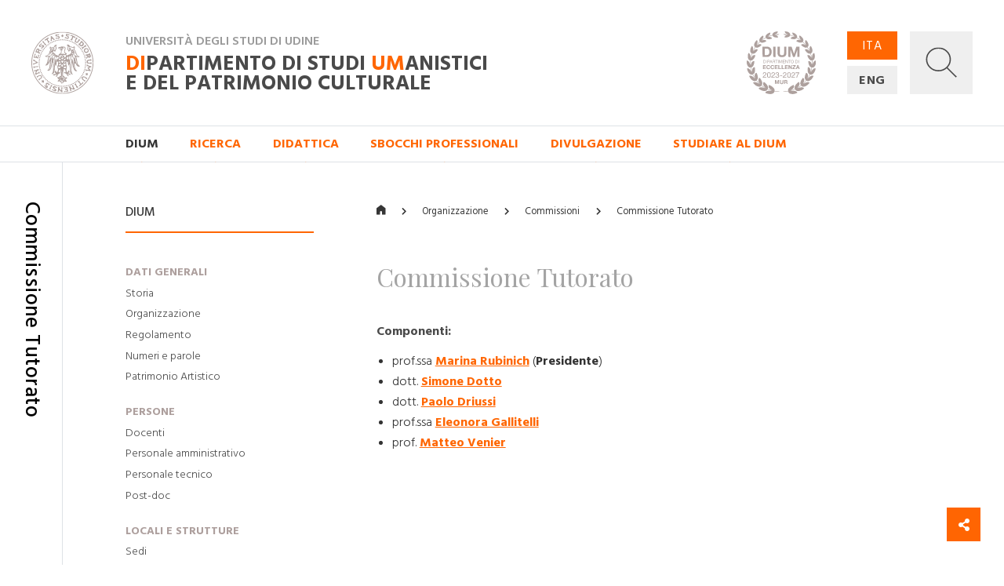

--- FILE ---
content_type: text/html; charset=utf-8
request_url: https://dium.uniud.it/it/dium/dati-generali/organizzazione/commissioni/commissione-tutorato/
body_size: 10816
content:

<!DOCTYPE html>
<html>
    <head>
        

        <meta charset="utf-8">
        <title>
          
            
              Commissione Tutorato
            
          
        - DIUM</title>
        
        <meta name="viewport" content="width=device-width, initial-scale=1" />

        
        

        
    <meta property="og:url" content="http://dium.uniud.it/it/dium/dati-generali/organizzazione/commissioni/commissione-tutorato/" />
    <meta property="og:type" content="page" />
    <meta property="og:title" content="Commissione Tutorato" />


        <link rel="stylesheet" href="/static/home/css/bootstrap.min.css">
        <link rel="stylesheet" href="/static/home/css/icomoon.css">
        <link rel="stylesheet" href="/static/home/css/fontawesome.min.css">
        <link rel="stylesheet" href="/static/home/css/fancybox.min.css">

        <link rel="stylesheet" href="/static/home/css/grid12.css">
        <link rel="stylesheet" href="/static/home/css/grid33.css">
        <link rel="stylesheet" href="/static/home/css/grid100.css">
        <link rel="stylesheet" href="/static/home/css/mega.css?v=2">
        <link rel="stylesheet" href="/static/home/css/style.css?v=3">
        <link rel="stylesheet" href="/static/home/css/mobile.css?v=3">

        

        <script>(function(w,d,s,l,i){w[l]=w[l]||[];w[l].push({'gtm.start':
            new Date().getTime(),event:'gtm.js'});var f=d.getElementsByTagName(s)[0],
            j=d.createElement(s),dl=l!='dataLayer'?'&l='+l:'';j.async=true;j.src=
            'https://www.googletagmanager.com/gtm.js?id='+i+dl;f.parentNode.insertBefore(j,f);
            })(window,document,'script','dataLayer','GTM-NB5MTXD');
        </script>
    </head>

    <body class="template-basepage">
        

        
    <div id="share">
    <a href="#" class="btn btn-share"><i class="fas fa-fw fa-share-alt" aria-hidden="true"></i></a>
    <a href="https://www.facebook.com/sharer/sharer.php?u=http://dium.uniud.it/it/dium/dati-generali/organizzazione/commissioni/commissione-tutorato/" class="btn btn-facebook"><i class="fab fa-fw fa-facebook-f" aria-hidden="true"></i></a>
    <a href="https://twitter.com/intent/tweet?url=http://dium.uniud.it/it/dium/dati-generali/organizzazione/commissioni/commissione-tutorato/" class="btn btn-twitter"><i class="fab fa-fw fa-twitter" aria-hidden="true"></i></a>
</div>


        
    
        
<header class="d-none d-lg-block">
    <div class="row no-gutters border-bottom">
        
        <div id="logo" class="col-2">
            <a href="/it/">
                <img src="/static/home/img/logo.svg"
                     alt="Università degli Studi di Udine">
            </a>
        </div>
        <div id="company" class="col-11">
            <div class="wrapper">
                <p class="h2">Università degli Studi di Udine</p>
                <a href="/it/" class="h1 mb-0"><em>DI</em>partimento di Studi <em>UM</em>anistici <br>e del patrimonio culturale</a>
            </div>
            <img class="logo-de"
                 src="/static/home/img/logo-dium-2027.svg"
                 alt="DIUM - Dipartimento di eccellenza 2023-2027 MUR">
        </div>
        <div id="utilities" class="col-3">
            <div class="wrapper d-flex flex-row">
                <ul id="languages"
                    class="d-flex flex-column justify-content-between mb-0 pl-0 list-unstyled">
                    
                    
                    

                    
                        <li class="active">
                            <a href="/it/dium/dati-generali/organizzazione/commissioni/commissione-tutorato/">ITA</a>
                        </li>
                    
                        <li class="">
                            <a href="/en/dium/dati-generali/organizzazione/commissioni/commissione-tutorato/">ENG</a>
                        </li>
                    
                </ul>
                <a id="search"
                   title="Ricerca"
                   data-toggle="collapse"
                   href="#collapse-search"
                   role="button"
                   aria-expanded="false"
                   aria-controls="collapse-search">
                    <img id="grey"
                         src="/static/home/img/search_grey.svg"
                         alt="Cerca...">
                    <img id="white"
                         src="/static/home/img/search_white.svg"
                         alt="Cerca...">
                    <img id="cross" src="/static/home/img/cross_white.svg" alt="Chiudi">
                </a>
            </div>
        </div>
    </div>
    <div class="collapse" id="collapse-search">
        <form action="/it/search/" class="rounded-0 border-bottom">
            <input id="search-field"
                   class="form-control form-control-lg px-5 py-4 border-0 rounded-0 bg-light"
                   type="text"
                   name="query"
                   placeholder="Cerca nel sito...">
        </form>
    </div>
    
    
        <nav class="row no-gutters border-bottom">
            
                <div class="accordion" id="menu-accordion">
                    <ul id="navigation" class="col-14 offset-2 list-inline mb-0 pl-0">
                        
                            
                                <li class="active list-inline-item mr-5">
                                    <a href="#child-4"
                                       data-toggle="collapse"
                                       role="button"
                                       aria-expanded="false"
                                       aria-controls="child-4">DIUM</a>
                                </li>
                            
                        
                            
                                <li class="list-inline-item mr-5">
                                    <a href="#child-5"
                                       data-toggle="collapse"
                                       role="button"
                                       aria-expanded="false"
                                       aria-controls="child-5">Ricerca</a>
                                </li>
                            
                        
                            
                                <li class="list-inline-item mr-5">
                                    <a href="#child-6"
                                       data-toggle="collapse"
                                       role="button"
                                       aria-expanded="false"
                                       aria-controls="child-6">Didattica</a>
                                </li>
                            
                        
                            
                                <li class="list-inline-item mr-5">
                                    <a href="/it/sbocchi-professionali/">Sbocchi professionali</a>
                                </li>
                            
                        
                            
                                <li class="list-inline-item mr-5">
                                    <a href="#child-3876"
                                       data-toggle="collapse"
                                       role="button"
                                       aria-expanded="false"
                                       aria-controls="child-3876">Divulgazione</a>
                                </li>
                            
                        
                            
                                <li class="list-inline-item mr-5">
                                    <a href="/it/studiare-al-dium/">Studiare al DIUM</a>
                                </li>
                            
                        
                    </ul>
                    
                        
                            <div class="collapse"
                                 id="child-4"
                                 data-parent="#menu-accordion">
                                <div class="row no-gutters bg-primary text-white">
                                    <div class="col-12 offset-2 py-5">
                                        <div class="row no-gutters">
                                            
                                                <div class="first-level col-4 pr-5 ">
                                                    <a class="text-white" href="/it/dium/dati-generali/"><strong>Dati generali</strong></a>
                                                    <ul class="list-unstyled mb-0">
                                                        
                                                            
                                                                <li class="second-level ">
                                                                    <a class="text-white" href="/it/dium/dati-generali/storia/">Storia</a>
                                                                </li>
                                                            
                                                        
                                                            
                                                                <li class="second-level ">
                                                                    <a class="text-white" href="/it/dium/dati-generali/organizzazione/">Organizzazione</a>
                                                                </li>
                                                            
                                                        
                                                            
                                                                <li class="second-level ">
                                                                    <a class="text-white" href="/it/dium/dati-generali/regolamento/">Regolamento</a>
                                                                </li>
                                                            
                                                        
                                                            
                                                                <li class="second-level ">
                                                                    <a class="text-white" href="/it/dium/dati-generali/numeri-e-parole/">Numeri e parole</a>
                                                                </li>
                                                            
                                                        
                                                            
                                                                <li class="second-level ">
                                                                    <a class="text-white" href="/it/dium/dati-generali/patrimonio-artistico/">Patrimonio Artistico</a>
                                                                </li>
                                                            
                                                        
                                                    </ul>
                                                </div>
                                            
                                                <div class="first-level col-4 pr-5 ">
                                                    <a class="text-white" href="/it/dium/persone/"><strong>Persone</strong></a>
                                                    <ul class="list-unstyled mb-0">
                                                        
                                                            
                                                                <li class="second-level ">
                                                                    <a class="text-white" href="/it/dium/persone/docenti-e-ricercatori/">Docenti</a>
                                                                </li>
                                                            
                                                        
                                                            
                                                                <li class="second-level ">
                                                                    <a class="text-white" href="/it/dium/persone/personale-amministrativo/">Personale amministrativo</a>
                                                                </li>
                                                            
                                                        
                                                            
                                                                <li class="second-level ">
                                                                    <a class="text-white" href="/it/dium/persone/personale-tecnico/">Personale tecnico</a>
                                                                </li>
                                                            
                                                        
                                                            
                                                                <li class="second-level ">
                                                                    <a class="text-white" href="/it/dium/persone/giovani-studiosi/">Post-doc</a>
                                                                </li>
                                                            
                                                        
                                                    </ul>
                                                </div>
                                            
                                                <div class="first-level col-4 pr-5 ">
                                                    <a class="text-white" href="/it/dium/locali-e-strutture/"><strong>Locali e strutture</strong></a>
                                                    <ul class="list-unstyled mb-0">
                                                        
                                                            
                                                                <li class="second-level ">
                                                                    <a class="text-white" href="/it/dium/locali-e-strutture/sedi/">Sedi</a>
                                                                </li>
                                                            
                                                        
                                                            
                                                                <li class="second-level ">
                                                                    <a class="text-white" href="/it/dium/locali-e-strutture/laboratori/">Laboratori</a>
                                                                </li>
                                                            
                                                        
                                                            
                                                                <li class="second-level ">
                                                                    <a class="text-white" href="/it/dium/locali-e-strutture/aule/">Aule</a>
                                                                </li>
                                                            
                                                        
                                                            
                                                                <li class="second-level ">
                                                                    <a class="text-white" href="/it/dium/locali-e-strutture/biblioteche/">Biblioteche</a>
                                                                </li>
                                                            
                                                        
                                                    </ul>
                                                </div>
                                            
                                        </div>
                                    </div>
                                </div>
                            </div>
                        
                    
                        
                            <div class="collapse"
                                 id="child-5"
                                 data-parent="#menu-accordion">
                                <div class="row no-gutters bg-primary text-white">
                                    <div class="col-12 offset-2 py-5">
                                        <div class="row no-gutters">
                                            
                                                <div class="first-level col-4 pr-5 ">
                                                    <a class="text-white" href="/it/ricerca/centri-di-ricerca/"><strong>Centri di ricerca</strong></a>
                                                    <ul class="list-unstyled mb-0">
                                                        
                                                            
                                                                <li class="second-level ">
                                                                    <a class="text-white" href="/it/ricerca/centri-di-ricerca/ai4ch/">AI4CH</a>
                                                                </li>
                                                            
                                                        
                                                            
                                                                <li class="second-level ">
                                                                    <a class="text-white" href="/it/ricerca/centri-di-ricerca/rima/">Centro di Ricerca Interdipartimentale sulla Medicina Antica (RIMA)</a>
                                                                </li>
                                                            
                                                        
                                                            
                                                                <li class="second-level ">
                                                                    <a class="text-white" href="/it/ricerca/centri-di-ricerca/cisueco/">Centro Interuniversitario di Studi Ungheresi e sull&#x27;Europa Centrale e Orientale (CISUECO)</a>
                                                                </li>
                                                            
                                                        
                                                            
                                                                <li class="second-level ">
                                                                    <a class="text-white" href="/it/ricerca/centri-di-ricerca/crea/">Centro Ricerche ed Elaborazioni Audiovisive (CREA)</a>
                                                                </li>
                                                            
                                                        
                                                            
                                                                <li class="second-level ">
                                                                    <a class="text-white" href="/it/ricerca/centri-di-ricerca/crs/">Centro Ricerche Sceneggiature (CRS)</a>
                                                                </li>
                                                            
                                                        
                                                            
                                                                <li class="second-level ">
                                                                    <a class="text-white" href="/it/ricerca/centri-di-ricerca/cerla/">Centro Ricerche sui Linguaggi e le loro Applicazioni (CERLA)</a>
                                                                </li>
                                                            
                                                        
                                                    </ul>
                                                </div>
                                            
                                                <div class="first-level col-4 pr-5 ">
                                                    <a class="text-white" href="/it/ricerca/sezioni-di-ricerca/"><strong>Sezioni di ricerca</strong></a>
                                                    <ul class="list-unstyled mb-0">
                                                        
                                                            
                                                                <li class="second-level ">
                                                                    <a class="text-white" href="/it/ricerca/sezioni-di-ricerca/arch-sez-ricerca/">Archeologia</a>
                                                                </li>
                                                            
                                                        
                                                            
                                                                <li class="second-level ">
                                                                    <a class="text-white" href="/it/ricerca/sezioni-di-ricerca/cinema-musica-culture-mediali/">Cinema, musica, culture mediali</a>
                                                                </li>
                                                            
                                                        
                                                            
                                                                <li class="second-level ">
                                                                    <a class="text-white" href="/it/ricerca/sezioni-di-ricerca/filol-lett-greca-e-latina/">Filologia e letterature greca e latina dell&#x27;età classica e medievale</a>
                                                                </li>
                                                            
                                                        
                                                            
                                                                <li class="second-level ">
                                                                    <a class="text-white" href="/it/ricerca/sezioni-di-ricerca/filosofia/">Filosofia</a>
                                                                </li>
                                                            
                                                        
                                                            
                                                                <li class="second-level ">
                                                                    <a class="text-white" href="/it/ricerca/sezioni-di-ricerca/italianistica/">Italianistica</a>
                                                                </li>
                                                            
                                                        
                                                            
                                                                <li class="second-level ">
                                                                    <a class="text-white" href="/it/ricerca/sezioni-di-ricerca/libro-e-documento/">Libro e documento</a>
                                                                </li>
                                                            
                                                        
                                                            
                                                                <li class="second-level ">
                                                                    <a class="text-white" href="/it/ricerca/sezioni-di-ricerca/linguaggi-comunicazione-societ%C3%A0/">Linguaggi, comunicazione, società</a>
                                                                </li>
                                                            
                                                        
                                                            
                                                                <li class="second-level ">
                                                                    <a class="text-white" href="/it/ricerca/sezioni-di-ricerca/storia/">Storia</a>
                                                                </li>
                                                            
                                                        
                                                            
                                                                <li class="second-level ">
                                                                    <a class="text-white" href="/it/ricerca/sezioni-di-ricerca/sto-dellarte-e-dellarchitettura/">Storia dell&#x27;arte e dell&#x27;architettura</a>
                                                                </li>
                                                            
                                                        
                                                    </ul>
                                                </div>
                                            
                                                <div class="first-level col-4 pr-5 ">
                                                    <a class="text-white" href="/it/ricerca/research-highlights/"><strong>Research Highlights</strong></a>
                                                    <ul class="list-unstyled mb-0">
                                                        
                                                            
                                                                <li class="second-level ">
                                                                    <a class="text-white" href="/it/ricerca/research-highlights/archeologia/">Archeologia</a>
                                                                </li>
                                                            
                                                        
                                                            
                                                                <li class="second-level ">
                                                                    <a class="text-white" href="/it/ricerca/research-highlights/cinema-musica-e-culture-mediali/">Cinema, musica e culture mediali</a>
                                                                </li>
                                                            
                                                        
                                                            
                                                                <li class="second-level ">
                                                                    <a class="text-white" href="/it/ricerca/research-highlights/filologia/">Filologia</a>
                                                                </li>
                                                            
                                                        
                                                            
                                                                <li class="second-level ">
                                                                    <a class="text-white" href="/it/ricerca/research-highlights/filosofia/">Filosofia</a>
                                                                </li>
                                                            
                                                        
                                                            
                                                                <li class="second-level ">
                                                                    <a class="text-white" href="/it/ricerca/research-highlights/italianistica-rh/">Italianistica</a>
                                                                </li>
                                                            
                                                        
                                                            
                                                                <li class="second-level ">
                                                                    <a class="text-white" href="/it/ricerca/research-highlights/rh-libro-e-documento/">Libro e documento</a>
                                                                </li>
                                                            
                                                        
                                                            
                                                                <li class="second-level ">
                                                                    <a class="text-white" href="/it/ricerca/research-highlights/linguaggi/">Linguaggi, comunicazione e società</a>
                                                                </li>
                                                            
                                                        
                                                            
                                                                <li class="second-level ">
                                                                    <a class="text-white" href="/it/ricerca/research-highlights/storia/">Storia</a>
                                                                </li>
                                                            
                                                        
                                                            
                                                                <li class="second-level ">
                                                                    <a class="text-white" href="/it/ricerca/research-highlights/arte-e-architettura/">Storia dell&#x27;arte e dell&#x27;architettura</a>
                                                                </li>
                                                            
                                                        
                                                    </ul>
                                                </div>
                                            
                                                <div class="first-level col-4 pr-5 ">
                                                    <a class="text-white" href="/it/ricerca/progetti-corso/"><strong>Dipartimento di Eccellenza, Piano Strategico e altri progetti</strong></a>
                                                    <ul class="list-unstyled mb-0">
                                                        
                                                            
                                                                <li class="second-level ">
                                                                    <a class="text-white" href="/it/ricerca/progetti-corso/piano-strategico-di-ateneo/">Piano Strategico di Ateneo</a>
                                                                </li>
                                                            
                                                        
                                                            
                                                                <li class="second-level ">
                                                                    <a class="text-white" href="/it/ricerca/progetti-corso/archivi-biblioteche-edizioni/">Archivi biblioteche edizioni</a>
                                                                </li>
                                                            
                                                        
                                                            
                                                                <li class="second-level ">
                                                                    <a class="text-white" href="/it/ricerca/progetti-corso/digital-humanities-e-intelligenza-artificiale/">Digital Humanities e Intelligenza artificiale</a>
                                                                </li>
                                                            
                                                        
                                                            
                                                                <li class="second-level ">
                                                                    <a class="text-white" href="/it/ricerca/progetti-corso/ricezione-memoria-storia-del-pensiero-e-della-societa/">Ricezione, memoria, storia del pensiero e della società</a>
                                                                </li>
                                                            
                                                        
                                                            
                                                                <li class="second-level ">
                                                                    <a class="text-white" href="/it/ricerca/progetti-corso/nuove-tecnologie-per-i-beni-artistici-architettonici-archeologici-e-monumentali/">Nuove tecnologie per i beni artistici, architettonici, archeologici e monumentali</a>
                                                                </li>
                                                            
                                                        
                                                            
                                                                <li class="second-level ">
                                                                    <a class="text-white" href="/it/ricerca/progetti-corso/polo-media-lab/">Polo Media Lab</a>
                                                                </li>
                                                            
                                                        
                                                            
                                                                <li class="second-level ">
                                                                    <a class="text-white" href="/it/ricerca/progetti-corso/territorio-formazione-societa/">Territorio, formazione, società</a>
                                                                </li>
                                                            
                                                        
                                                    </ul>
                                                </div>
                                            
                                        </div>
                                    </div>
                                </div>
                            </div>
                        
                    
                        
                            <div class="collapse"
                                 id="child-6"
                                 data-parent="#menu-accordion">
                                <div class="row no-gutters bg-primary text-white">
                                    <div class="col-12 offset-2 py-5">
                                        <div class="row no-gutters">
                                            
                                                <div class="first-level col-4 pr-5 ">
                                                    <a class="text-white" href="/it/didattica/didattica/"><strong>Didattica</strong></a>
                                                    <ul class="list-unstyled mb-0">
                                                        
                                                            
                                                                <li class="second-level ">
                                                                    <a class="text-white" href="/it/didattica/didattica/scuola-interateneo-di-specializzazione-beni-archeologici-manifesto-degli-studi/">Scuola Interateneo di Specializzazione in Beni archeologici – Manifesto degli Studi</a>
                                                                </li>
                                                            
                                                        
                                                            
                                                                <li class="second-level ">
                                                                    <a class="text-white" href="/it/didattica/didattica/novit%C3%A0-20222023/">Novità 2022/2023</a>
                                                                </li>
                                                            
                                                        
                                                    </ul>
                                                </div>
                                            
                                                <div class="first-level col-4 pr-5 ">
                                                    <a class="text-white" href="/it/didattica/corsi-di-studio/"><strong>Corsi di studio</strong></a>
                                                    <ul class="list-unstyled mb-0">
                                                        
                                                            
                                                                <li class="second-level ">
                                                                    <a class="text-white" href="/it/didattica/corsi-di-studio/lauree-triennali/">Lauree triennali</a>
                                                                </li>
                                                            
                                                        
                                                            
                                                                <li class="second-level ">
                                                                    <a class="text-white" href="/it/didattica/corsi-di-studio/lauree-magistrali/">Lauree magistrali</a>
                                                                </li>
                                                            
                                                        
                                                            
                                                                <li class="second-level ">
                                                                    <a class="text-white" href="/it/didattica/corsi-di-studio/scuole-di-specializzazione/">Scuole di specializzazione</a>
                                                                </li>
                                                            
                                                        
                                                            
                                                                <li class="second-level ">
                                                                    <a class="text-white" href="/it/didattica/corsi-di-studio/master/">Master</a>
                                                                </li>
                                                            
                                                        
                                                            
                                                                <li class="second-level ">
                                                                    <a class="text-white" href="/it/didattica/corsi-di-studio/dottorati-di-ricerca/">Dottorati di ricerca</a>
                                                                </li>
                                                            
                                                        
                                                    </ul>
                                                </div>
                                            
                                                <div class="first-level col-4 pr-5 ">
                                                    <a class="text-white" href="/it/didattica/erasmus/"><strong>Erasmus+</strong></a>
                                                    <ul class="list-unstyled mb-0">
                                                        
                                                            
                                                                <li class="second-level ">
                                                                    <a class="text-white" href="/it/didattica/erasmus/accordi-attivi/">Accordi attivi</a>
                                                                </li>
                                                            
                                                        
                                                    </ul>
                                                </div>
                                            
                                                <div class="first-level col-4 pr-5 ">
                                                    <a class="text-white" href="/it/didattica/opportunit%C3%A0/"><strong>Opportunità</strong></a>
                                                    <ul class="list-unstyled mb-0">
                                                        
                                                            
                                                                <li class="second-level ">
                                                                    <a class="text-white" href="/it/didattica/opportunit%C3%A0/summer-e-winter-school/">Spring/Summer Schools</a>
                                                                </li>
                                                            
                                                        
                                                            
                                                                <li class="second-level ">
                                                                    <a class="text-white" href="/it/didattica/opportunit%C3%A0/opportunit%C3%A0/">Cerca la tua opportunità</a>
                                                                </li>
                                                            
                                                        
                                                    </ul>
                                                </div>
                                            
                                        </div>
                                    </div>
                                </div>
                            </div>
                        
                    
                        
                    
                        
                            <div class="collapse"
                                 id="child-3876"
                                 data-parent="#menu-accordion">
                                <div class="row no-gutters bg-primary text-white">
                                    <div class="col-12 offset-2 py-5">
                                        <div class="row no-gutters">
                                            
                                                <div class="first-level col-4 pr-5 ">
                                                    <a class="text-white" href="/it/approfondimenti/oss-terr/"><strong>Osservatorio per il territorio</strong></a>
                                                    <ul class="list-unstyled mb-0">
                                                        
                                                            
                                                                <li class="second-level ">
                                                                    <a class="text-white" href="/it/approfondimenti/oss-terr/territorio/">Osservatorio per il territorio</a>
                                                                </li>
                                                            
                                                        
                                                    </ul>
                                                </div>
                                            
                                                <div class="first-level col-4 pr-5 ">
                                                    <a class="text-white" href="/it/approfondimenti/novit%C3%A0-libreria/"><strong>Novità in libreria</strong></a>
                                                    <ul class="list-unstyled mb-0">
                                                        
                                                            
                                                                <li class="second-level ">
                                                                    <a class="text-white" href="/it/approfondimenti/novit%C3%A0-libreria/2020/">2020</a>
                                                                </li>
                                                            
                                                        
                                                            
                                                                <li class="second-level ">
                                                                    <a class="text-white" href="/it/approfondimenti/novit%C3%A0-libreria/2021/">2021</a>
                                                                </li>
                                                            
                                                        
                                                            
                                                                <li class="second-level ">
                                                                    <a class="text-white" href="/it/approfondimenti/novit%C3%A0-libreria/2022/">2022</a>
                                                                </li>
                                                            
                                                        
                                                            
                                                                <li class="second-level ">
                                                                    <a class="text-white" href="/it/approfondimenti/novit%C3%A0-libreria/2023/">2023</a>
                                                                </li>
                                                            
                                                        
                                                            
                                                                <li class="second-level ">
                                                                    <a class="text-white" href="/it/approfondimenti/novit%C3%A0-libreria/2024/">2024</a>
                                                                </li>
                                                            
                                                        
                                                    </ul>
                                                </div>
                                            
                                                <div class="first-level col-4 pr-5 ">
                                                    <a class="text-white" href="/it/approfondimenti/elzeviro/"><strong>Elzeviro</strong></a>
                                                    <ul class="list-unstyled mb-0">
                                                        
                                                            
                                                                <li class="second-level ">
                                                                    <a class="text-white" href="/it/approfondimenti/elzeviro/luglio-2020/">Luglio 2020</a>
                                                                </li>
                                                            
                                                        
                                                            
                                                                <li class="second-level ">
                                                                    <a class="text-white" href="/it/approfondimenti/elzeviro/giugno-2020/">Giugno 2020</a>
                                                                </li>
                                                            
                                                        
                                                            
                                                                <li class="second-level ">
                                                                    <a class="text-white" href="/it/approfondimenti/elzeviro/maggio-2020/">Maggio 2020</a>
                                                                </li>
                                                            
                                                        
                                                            
                                                                <li class="second-level ">
                                                                    <a class="text-white" href="/it/approfondimenti/elzeviro/aprile-2020/">Aprile 2020</a>
                                                                </li>
                                                            
                                                        
                                                            
                                                                <li class="second-level ">
                                                                    <a class="text-white" href="/it/approfondimenti/elzeviro/marzo-2020/">Marzo 2020</a>
                                                                </li>
                                                            
                                                        
                                                            
                                                                <li class="second-level ">
                                                                    <a class="text-white" href="/it/approfondimenti/elzeviro/febbraio-2020/">Febbraio 2020</a>
                                                                </li>
                                                            
                                                        
                                                    </ul>
                                                </div>
                                            
                                        </div>
                                    </div>
                                </div>
                            </div>
                        
                    
                        
                    
                </div>
            
        </nav>
    
</header>
<header id="mobile-header" class="d-block d-lg-none cd-main-header">
    <div class="row no-gutters">
        <div class="col border-bottom">
            <div class="wrapper">
                <a href="/" class="mobile-logo">
                    <img src="/static/home/img/logo.svg"
                         alt="Università degli Studi di Udine">
                </a>
                <p class="h2">Università degli Studi di Udine</p>
                <p class="h1 mb-0">
                    <em>DI</em>partimento di Studi <em>UM</em>anistici <br>e del patrimonio culturale
                </p>
                <img class="logo-de"
                     src="/static/home/img/logo-dium-2027.svg"
                     alt="DIUM - Dipartimento di eccellenza 2023-2027 MUR">
                
                    <a href="#cd-primary-nav" class="sandwitch cd-nav-trigger">
                        <span></span> <span class="sr-only">MENU</span>
                    </a>
                
            </div>
        </div>
    </div>
</header>

    
    <div class="cd-main-content">
        <main>
            
    <section>
        <div class="row no-gutters">
            <div class="d-none d-lg-block col-lg-1 py-5 border-right d-lg-flex justify-content-center">
                <h1 class="section-title my-3">Commissione Tutorato</h1>
            </div>
            <div class="d-none d-lg-block col-lg-3 offset-lg-1 py-5">
                
                    
                        <h5 class="sidebar-title mt-3 mb-3">DIUM</h5>
                        <hr class="hr-red mb-5">
                        
                            <ul id="sidebar" class="list-unstyled">
                                
                                    <li>
                                        <a href="/it/dium/dati-generali/">Dati generali</a>
                                        <ul class="list-unstyled mb-4">
                                            
                                                
                                                    <li class="">
                                                        <a href="/it/dium/dati-generali/storia/">Storia</a>
                                                        
                                                    </li>
                                                
                                            
                                                
                                                    <li class="">
                                                        <a href="/it/dium/dati-generali/organizzazione/">Organizzazione</a>
                                                        
                                                    </li>
                                                
                                            
                                                
                                                    <li class="">
                                                        <a href="/it/dium/dati-generali/regolamento/">Regolamento</a>
                                                        
                                                    </li>
                                                
                                            
                                                
                                                    <li class="">
                                                        <a href="/it/dium/dati-generali/numeri-e-parole/">Numeri e parole</a>
                                                        
                                                    </li>
                                                
                                            
                                                
                                                    <li class="">
                                                        <a href="/it/dium/dati-generali/patrimonio-artistico/">Patrimonio Artistico</a>
                                                        
                                                    </li>
                                                
                                            
                                        </ul>
                                    </li>
                                
                                    <li>
                                        <a href="/it/dium/persone/">Persone</a>
                                        <ul class="list-unstyled mb-4">
                                            
                                                
                                                    <li class="">
                                                        <a href="/it/dium/persone/docenti-e-ricercatori/">Docenti</a>
                                                        
                                                    </li>
                                                
                                            
                                                
                                                    <li class="">
                                                        <a href="/it/dium/persone/personale-amministrativo/">Personale amministrativo</a>
                                                        
                                                    </li>
                                                
                                            
                                                
                                                    <li class="">
                                                        <a href="/it/dium/persone/personale-tecnico/">Personale tecnico</a>
                                                        
                                                    </li>
                                                
                                            
                                                
                                                    <li class="">
                                                        <a href="/it/dium/persone/giovani-studiosi/">Post-doc</a>
                                                        
                                                    </li>
                                                
                                            
                                        </ul>
                                    </li>
                                
                                    <li>
                                        <a href="/it/dium/locali-e-strutture/">Locali e strutture</a>
                                        <ul class="list-unstyled mb-4">
                                            
                                                
                                                    <li class="">
                                                        <a href="/it/dium/locali-e-strutture/sedi/">Sedi</a>
                                                        
                                                    </li>
                                                
                                            
                                                
                                                    <li class="">
                                                        <a href="/it/dium/locali-e-strutture/laboratori/">Laboratori</a>
                                                        
                                                    </li>
                                                
                                            
                                                
                                                    <li class="">
                                                        <a href="/it/dium/locali-e-strutture/aule/">Aule</a>
                                                        
                                                    </li>
                                                
                                            
                                                
                                                    <li class="">
                                                        <a href="/it/dium/locali-e-strutture/biblioteche/">Biblioteche</a>
                                                        
                                                    </li>
                                                
                                            
                                        </ul>
                                    </li>
                                
                            </ul>
                        
                    
                
            </div>
            <div id="main-column" class="col-16 col-lg-10 offset-lg-1 py-5">
                
                    <ul id="breadcrumbs" class="list-inline pb-3 mt-3 mb-5">
                        
                            
                                <li class="list-inline-item">
                                    <a href="/it/">
                                        
                                            <i class="icon icon-home"></i>
                                        
                                    </a>
                                </li>
                            
                        
                            
                        
                            
                        
                            
                                <li class="list-inline-item">
                                    <a href="/it/dium/dati-generali/organizzazione/">
                                        
                                            Organizzazione
                                        
                                    </a>
                                </li>
                            
                        
                            
                                <li class="list-inline-item">
                                    <a href="/it/dium/dati-generali/organizzazione/commissioni/">
                                        
                                            Commissioni
                                        
                                    </a>
                                </li>
                            
                        
                            
                                <li class="list-inline-item">
                                    <a href="/it/dium/dati-generali/organizzazione/commissioni/commissione-tutorato/">
                                        
                                            Commissione Tutorato
                                        
                                    </a>
                                </li>
                            
                        
                    </ul>
                

                
                    


    
        <div class="block paragraph-block row no-gutters mb-5">
            <div class="col-100-100 col-lg-100-80">
<div class="rich-text">
    <h2 data-block-key="y7ml6">Commissione Tutorato</h2>
</div>
</div>
        </div>
    

    
        <div class="block paragraph-block row no-gutters mb-5">
            <div class="col-100-100 col-lg-100-80">
<div class="rich-text">
    <p data-block-key="kp0th"><b>Componenti:</b></p><ul><li data-block-key="puoc9">prof.ssa <a href="/it/dium/persone/docenti-e-ricercatori/marina-rubinich/"><b>Marina Rubinich</b></a><b> </b>(<b>Presidente</b>)</li><li data-block-key="tq92g">dott. <a href="/it/dium/persone/docenti-e-ricercatori/simone-dotto/">Simone Dotto</a></li><li data-block-key="3096j">dott. <a href="/it/dium/persone/docenti-e-ricercatori/paolo-driussi/">Paolo Driussi</a></li><li data-block-key="9dkqu">prof.ssa <a href="https://dium.uniud.it/it/dium/persone/docenti-e-ricercatori/eleonora-gallitelli/">Eleonora Gallitelli</a></li><li data-block-key="1508q">prof. <a href="/it/dium/persone/docenti-e-ricercatori/matteo-venier/">Matteo Venier</a></li></ul><p data-block-key="3r9q0"></p><p data-block-key="as680"></p>
</div>
</div>
        </div>
    


                
            </div>
        </div>
    </section>
    
    
    

<section id="notes" class="" style="display: none;">
    <div class="row no-gutters">
        <div class="col-16 col-lg-1 pt-5 py-lg-5 border-rm-0 border-right d-lg-flex justify-content-center">
            <h1 class="section-title my-3">Note</h1>
        </div>
        <div class="notes col-16 col-lg-13 offset-lg-1 py-5">
            <ul class="list-unstyled my-3"></ul>
        </div>
    </div>
</section>

        </main>
        
            


<footer class="py-5">
    <div class="row no-gutters">
        <div id="full-logo" class="col-16 col-lg-14 offset-lg-1 pb-4 border-bottom mb-4 d-flex justify-content-between align-items-end">
            <img src="/static/home/img/logo_full.svg" alt="Università degli Studi di Udine">
            
            <div class="social text-right">
                <h5>SEGUICI SU</h5>
                <ul class="list-inline mb-0">
                    
                    <li class="list-inline-item"><a href="https://www.facebook.com/pages/Universita-degli-Studi-di-Udine/100491726672336"><i class="fab fa-facebook-f"></i></a></li>
                    
                    
                    <li class="list-inline-item"><a href="https://twitter.com/#!/uniud"><i class="fab fa-twitter"></i></a></li>
                    
                    
                    <li class="list-inline-item"><a href="https://www.youtube.com/user/UniversitaUdine"><i class="fab fa-youtube"></i></a></li>
                    
                    
                    <li class="list-inline-item"><a href="https://www.instagram.com/universitadiudine/"><i class="fab fa-instagram"></i></a></li>
                    
                </ul>
            </div>
            
        </div>
    </div>
    <div class="row no-gutters">
        <div class="col-16 col-sm-5 col-md-5 col-lg-3 offset-lg-1">
            <div class="rich-text"><p data-block-key="et44j">Dipartimento di Studi umanistici e del patrimonio culturale</p><p data-block-key="y4llp">Vicolo Florio, 2/B - 33100 Udine<br/> TEL +39 0432 556619<br/> FAX +39 0432 556649<br/> EMAIL: <a href="mailto:segreteria.dium@uniud.it">segreteria.dium@uniud.it</a><br/> PEC: <a href="mailto:amce@postacert.uniud.it">amce@postacert.uniud.it</a><br/> CF 80014550307<br/> PI 01071600306<br/><a href="https://www.uniud.it/it/it/pagine-speciali/guida/privacy">Privacy policy</a> - <a href="/it/informative/cookie-policy/">Cookie Policy</a></p></div>
        </div>
        <div class="col-2 offset-1 d-none d-lg-block">
            
            
            
            
            
            
            
            
            
            <h5 class="mb-1">NOTIZIE ED EVENTI</h5>
            <ul class="list-unstyled">
                
                
                <li><a href="/it/notizie-ed-eventi/eventi/" title="Eventi">Eventi</a></li>
                
                
                
                <li><a href="/it/notizie-ed-eventi/notizie/" title="Notizie">Notizie</a></li>
                
                
            </ul>
            
            
            
            
            
            <h5 class="mb-1">INFORMATIVE</h5>
            <ul class="list-unstyled">
                
                
                <li><a href="/it/informative/credits/" title="Credits">Credits</a></li>
                
                
                
                
                
                <li><a href="/it/informative/accessibilita/" title="Accessibilità">Accessibilità</a></li>
                
                
            </ul>
            
            
            
            
            
            
            
            
            
            
            
            
        </div>
        <div class="col-16 col-sm-4 offset-sm-1 col-md-5 offset-md-1 col-lg-3 offset-lg-1">
            <p class="slogan mb-4">Ask not what <em>DIUM</em> can do for you, ask what you can do for <em>DIUM</em>.</p>
            <a class="btn btn-primary rounded-0" href="/it/donazioni/">Donazioni</a>
        </div>
        <div id="login" class="col-16 col-sm-5 offset-sm-1 col-md-4 offset-md-1 col-lg-3 offset-lg-1">
            <h5 class="mb-1">AREA RISERVATA</h5>
            
            <a href="//dium.uniud.it/area-riservata/it/login/" class="btn btn-primary rounded-0">Accedi</a>
        </div>
    </div>
</footer>


        
    </div>
    







    <nav class="cd-nav d-block d-lg-none">
        
            <ul id="cd-primary-nav" class="cd-primary-nav is-fixed">
                <li>
                    <div id="mobile-languages" class="row no-gutters">
                        
                            <a href="/it/dium/dati-generali/organizzazione/commissioni/commissione-tutorato/"
                               title="it"
                               class="col-8 px-2 text-center active">ITA</a>
                        
                            <a href="/en/dium/dati-generali/organizzazione/commissioni/commissione-tutorato/"
                               title="en"
                               class="col-8 px-2 text-center ">ENG</a>
                        
                    </div>
                </li>
                
                    
                        







    <li class="has-children">
        <a href="/it/dium/" class="">DIUM</a>
        
            <ul class="is-hidden">
                <li class="go-back">
                    <a href="#0">Indietro</a>
                </li>
                <li class="see-all">
                    <a href="/it/dium/">DIUM</a>
                </li>
                
                    
                        







    <li class="has-children">
        <a href="/it/dium/dati-generali/" class="">Dati generali</a>
        
            <ul class="is-hidden">
                <li class="go-back">
                    <a href="#0">Indietro</a>
                </li>
                <li class="see-all">
                    <a href="/it/dium/dati-generali/">Dati generali</a>
                </li>
                
                    
                        







    <li class="">
        <a href="/it/dium/dati-generali/storia/" class="">Storia</a>
        
    </li>


                    
                
                    
                        







    <li class="">
        <a href="/it/dium/dati-generali/organizzazione/" class="">Organizzazione</a>
        
    </li>


                    
                
                    
                        







    <li class="">
        <a href="/it/dium/dati-generali/regolamento/" class="">Regolamento</a>
        
    </li>


                    
                
                    
                        







    <li class="">
        <a href="/it/dium/dati-generali/numeri-e-parole/" class="">Numeri e parole</a>
        
    </li>


                    
                
                    
                        







    <li class="">
        <a href="/it/dium/dati-generali/patrimonio-artistico/" class="">Patrimonio Artistico</a>
        
    </li>


                    
                
            </ul>
        
    </li>


                    
                
                    
                        







    <li class="has-children">
        <a href="/it/dium/persone/" class="">Persone</a>
        
            <ul class="is-hidden">
                <li class="go-back">
                    <a href="#0">Indietro</a>
                </li>
                <li class="see-all">
                    <a href="/it/dium/persone/">Persone</a>
                </li>
                
                    
                        







    <li class="">
        <a href="/it/dium/persone/docenti-e-ricercatori/" class="">Docenti</a>
        
    </li>


                    
                
                    
                        







    <li class="">
        <a href="/it/dium/persone/personale-amministrativo/" class="">Personale amministrativo</a>
        
    </li>


                    
                
                    
                        







    <li class="">
        <a href="/it/dium/persone/personale-tecnico/" class="">Personale tecnico</a>
        
    </li>


                    
                
                    
                        







    <li class="">
        <a href="/it/dium/persone/giovani-studiosi/" class="">Post-doc</a>
        
    </li>


                    
                
            </ul>
        
    </li>


                    
                
                    
                        







    <li class="has-children">
        <a href="/it/dium/locali-e-strutture/" class="">Locali e strutture</a>
        
            <ul class="is-hidden">
                <li class="go-back">
                    <a href="#0">Indietro</a>
                </li>
                <li class="see-all">
                    <a href="/it/dium/locali-e-strutture/">Locali e strutture</a>
                </li>
                
                    
                        







    <li class="">
        <a href="/it/dium/locali-e-strutture/sedi/" class="">Sedi</a>
        
    </li>


                    
                
                    
                        







    <li class="">
        <a href="/it/dium/locali-e-strutture/laboratori/" class="">Laboratori</a>
        
    </li>


                    
                
                    
                        







    <li class="">
        <a href="/it/dium/locali-e-strutture/aule/" class="">Aule</a>
        
    </li>


                    
                
                    
                        







    <li class="">
        <a href="/it/dium/locali-e-strutture/biblioteche/" class="">Biblioteche</a>
        
    </li>


                    
                
            </ul>
        
    </li>


                    
                
            </ul>
        
    </li>


                    
                        







    <li class="has-children">
        <a href="/it/ricerca/" class="">Ricerca</a>
        
            <ul class="is-hidden">
                <li class="go-back">
                    <a href="#0">Indietro</a>
                </li>
                <li class="see-all">
                    <a href="/it/ricerca/">Ricerca</a>
                </li>
                
                    
                        







    <li class="has-children">
        <a href="/it/ricerca/centri-di-ricerca/" class="">Centri di ricerca</a>
        
            <ul class="is-hidden">
                <li class="go-back">
                    <a href="#0">Indietro</a>
                </li>
                <li class="see-all">
                    <a href="/it/ricerca/centri-di-ricerca/">Centri di ricerca</a>
                </li>
                
                    
                        







    <li class="">
        <a href="/it/ricerca/centri-di-ricerca/ai4ch/" class="">AI4CH</a>
        
    </li>


                    
                
                    
                        







    <li class="">
        <a href="/it/ricerca/centri-di-ricerca/rima/" class="">Centro di Ricerca Interdipartimentale sulla Medicina Antica (RIMA)</a>
        
    </li>


                    
                
                    
                        







    <li class="">
        <a href="/it/ricerca/centri-di-ricerca/cisueco/" class="">Centro Interuniversitario di Studi Ungheresi e sull&#x27;Europa Centrale e Orientale (CISUECO)</a>
        
    </li>


                    
                
                    
                        







    <li class="">
        <a href="/it/ricerca/centri-di-ricerca/crea/" class="">Centro Ricerche ed Elaborazioni Audiovisive (CREA)</a>
        
    </li>


                    
                
                    
                        







    <li class="">
        <a href="/it/ricerca/centri-di-ricerca/crs/" class="">Centro Ricerche Sceneggiature (CRS)</a>
        
    </li>


                    
                
                    
                        







    <li class="">
        <a href="/it/ricerca/centri-di-ricerca/cerla/" class="">Centro Ricerche sui Linguaggi e le loro Applicazioni (CERLA)</a>
        
    </li>


                    
                
            </ul>
        
    </li>


                    
                
                    
                        







    <li class="has-children">
        <a href="/it/ricerca/sezioni-di-ricerca/" class="">Sezioni di ricerca</a>
        
            <ul class="is-hidden">
                <li class="go-back">
                    <a href="#0">Indietro</a>
                </li>
                <li class="see-all">
                    <a href="/it/ricerca/sezioni-di-ricerca/">Sezioni di ricerca</a>
                </li>
                
                    
                        







    <li class="">
        <a href="/it/ricerca/sezioni-di-ricerca/arch-sez-ricerca/" class="">Archeologia</a>
        
    </li>


                    
                
                    
                        







    <li class="">
        <a href="/it/ricerca/sezioni-di-ricerca/cinema-musica-culture-mediali/" class="">Cinema, musica, culture mediali</a>
        
    </li>


                    
                
                    
                        







    <li class="">
        <a href="/it/ricerca/sezioni-di-ricerca/filol-lett-greca-e-latina/" class="">Filologia e letterature greca e latina dell&#x27;età classica e medievale</a>
        
    </li>


                    
                
                    
                        







    <li class="">
        <a href="/it/ricerca/sezioni-di-ricerca/filosofia/" class="">Filosofia</a>
        
    </li>


                    
                
                    
                        







    <li class="">
        <a href="/it/ricerca/sezioni-di-ricerca/italianistica/" class="">Italianistica</a>
        
    </li>


                    
                
                    
                        







    <li class="">
        <a href="/it/ricerca/sezioni-di-ricerca/libro-e-documento/" class="">Libro e documento</a>
        
    </li>


                    
                
                    
                        







    <li class="">
        <a href="/it/ricerca/sezioni-di-ricerca/linguaggi-comunicazione-societ%C3%A0/" class="">Linguaggi, comunicazione, società</a>
        
    </li>


                    
                
                    
                        







    <li class="">
        <a href="/it/ricerca/sezioni-di-ricerca/storia/" class="">Storia</a>
        
    </li>


                    
                
                    
                        







    <li class="">
        <a href="/it/ricerca/sezioni-di-ricerca/sto-dellarte-e-dellarchitettura/" class="">Storia dell&#x27;arte e dell&#x27;architettura</a>
        
    </li>


                    
                
            </ul>
        
    </li>


                    
                
                    
                        







    <li class="has-children">
        <a href="/it/ricerca/research-highlights/" class="">Research Highlights</a>
        
            <ul class="is-hidden">
                <li class="go-back">
                    <a href="#0">Indietro</a>
                </li>
                <li class="see-all">
                    <a href="/it/ricerca/research-highlights/">Research Highlights</a>
                </li>
                
                    
                        







    <li class="">
        <a href="/it/ricerca/research-highlights/archeologia/" class="">Archeologia</a>
        
    </li>


                    
                
                    
                        







    <li class="">
        <a href="/it/ricerca/research-highlights/cinema-musica-e-culture-mediali/" class="">Cinema, musica e culture mediali</a>
        
    </li>


                    
                
                    
                        







    <li class="">
        <a href="/it/ricerca/research-highlights/filologia/" class="">Filologia</a>
        
    </li>


                    
                
                    
                        







    <li class="">
        <a href="/it/ricerca/research-highlights/filosofia/" class="">Filosofia</a>
        
    </li>


                    
                
                    
                        







    <li class="">
        <a href="/it/ricerca/research-highlights/italianistica-rh/" class="">Italianistica</a>
        
    </li>


                    
                
                    
                        







    <li class="">
        <a href="/it/ricerca/research-highlights/rh-libro-e-documento/" class="">Libro e documento</a>
        
    </li>


                    
                
                    
                        







    <li class="">
        <a href="/it/ricerca/research-highlights/linguaggi/" class="">Linguaggi, comunicazione e società</a>
        
    </li>


                    
                
                    
                        







    <li class="">
        <a href="/it/ricerca/research-highlights/storia/" class="">Storia</a>
        
    </li>


                    
                
                    
                        







    <li class="">
        <a href="/it/ricerca/research-highlights/arte-e-architettura/" class="">Storia dell&#x27;arte e dell&#x27;architettura</a>
        
    </li>


                    
                
            </ul>
        
    </li>


                    
                
                    
                        







    <li class="">
        <a href="/it/ricerca/progetti-corso/" class="">Dipartimento di Eccellenza, Piano Strategico e altri progetti</a>
        
    </li>


                    
                
            </ul>
        
    </li>


                    
                        







    <li class="has-children">
        <a href="/it/didattica/" class="">Didattica</a>
        
            <ul class="is-hidden">
                <li class="go-back">
                    <a href="#0">Indietro</a>
                </li>
                <li class="see-all">
                    <a href="/it/didattica/">Didattica</a>
                </li>
                
                    
                        







    <li class="has-children">
        <a href="/it/didattica/didattica/" class="">Didattica</a>
        
            <ul class="is-hidden">
                <li class="go-back">
                    <a href="#0">Indietro</a>
                </li>
                <li class="see-all">
                    <a href="/it/didattica/didattica/">Didattica</a>
                </li>
                
                    
                        







    <li class="">
        <a href="/it/didattica/didattica/scuola-interateneo-di-specializzazione-beni-archeologici-manifesto-degli-studi/" class="">Scuola Interateneo di Specializzazione in Beni archeologici – Manifesto degli Studi</a>
        
    </li>


                    
                
                    
                        







    <li class="">
        <a href="/it/didattica/didattica/novit%C3%A0-20222023/" class="">Novità 2022/2023</a>
        
    </li>


                    
                
            </ul>
        
    </li>


                    
                
                    
                        







    <li class="has-children">
        <a href="/it/didattica/corsi-di-studio/" class="">Corsi di studio</a>
        
            <ul class="is-hidden">
                <li class="go-back">
                    <a href="#0">Indietro</a>
                </li>
                <li class="see-all">
                    <a href="/it/didattica/corsi-di-studio/">Corsi di studio</a>
                </li>
                
                    
                        







    <li class="">
        <a href="/it/didattica/corsi-di-studio/lauree-triennali/" class="">Lauree triennali</a>
        
    </li>


                    
                
                    
                        







    <li class="">
        <a href="/it/didattica/corsi-di-studio/lauree-magistrali/" class="">Lauree magistrali</a>
        
    </li>


                    
                
                    
                        







    <li class="">
        <a href="/it/didattica/corsi-di-studio/scuole-di-specializzazione/" class="">Scuole di specializzazione</a>
        
    </li>


                    
                
                    
                        







    <li class="">
        <a href="/it/didattica/corsi-di-studio/master/" class="">Master</a>
        
    </li>


                    
                
                    
                        







    <li class="">
        <a href="/it/didattica/corsi-di-studio/dottorati-di-ricerca/" class="">Dottorati di ricerca</a>
        
    </li>


                    
                
            </ul>
        
    </li>


                    
                
                    
                        







    <li class="has-children">
        <a href="/it/didattica/erasmus/" class="">Erasmus+</a>
        
            <ul class="is-hidden">
                <li class="go-back">
                    <a href="#0">Indietro</a>
                </li>
                <li class="see-all">
                    <a href="/it/didattica/erasmus/">Erasmus+</a>
                </li>
                
                    
                        







    <li class="">
        <a href="/it/didattica/erasmus/accordi-attivi/" class="">Accordi attivi</a>
        
    </li>


                    
                
            </ul>
        
    </li>


                    
                
                    
                        







    <li class="has-children">
        <a href="/it/didattica/opportunit%C3%A0/" class="">Opportunità</a>
        
            <ul class="is-hidden">
                <li class="go-back">
                    <a href="#0">Indietro</a>
                </li>
                <li class="see-all">
                    <a href="/it/didattica/opportunit%C3%A0/">Opportunità</a>
                </li>
                
                    
                        







    <li class="">
        <a href="/it/didattica/opportunit%C3%A0/summer-e-winter-school/" class="">Spring/Summer Schools</a>
        
    </li>


                    
                
                    
                        







    <li class="">
        <a href="/it/didattica/opportunit%C3%A0/opportunit%C3%A0/" class="">Cerca la tua opportunità</a>
        
    </li>


                    
                
            </ul>
        
    </li>


                    
                
            </ul>
        
    </li>


                    
                        







    <li class="">
        <a href="/it/sbocchi-professionali/" class="">Sbocchi professionali</a>
        
    </li>


                    
                        







    <li class="has-children">
        <a href="/it/approfondimenti/" class="">Divulgazione</a>
        
            <ul class="is-hidden">
                <li class="go-back">
                    <a href="#0">Indietro</a>
                </li>
                <li class="see-all">
                    <a href="/it/approfondimenti/">Divulgazione</a>
                </li>
                
                    
                        







    <li class="has-children">
        <a href="/it/approfondimenti/oss-terr/" class="">Osservatorio per il territorio</a>
        
            <ul class="is-hidden">
                <li class="go-back">
                    <a href="#0">Indietro</a>
                </li>
                <li class="see-all">
                    <a href="/it/approfondimenti/oss-terr/">Osservatorio per il territorio</a>
                </li>
                
                    
                        







    <li class="">
        <a href="/it/approfondimenti/oss-terr/territorio/" class="">Osservatorio per il territorio</a>
        
    </li>


                    
                
            </ul>
        
    </li>


                    
                
                    
                        







    <li class="has-children">
        <a href="/it/approfondimenti/novit%C3%A0-libreria/" class="">Novità in libreria</a>
        
            <ul class="is-hidden">
                <li class="go-back">
                    <a href="#0">Indietro</a>
                </li>
                <li class="see-all">
                    <a href="/it/approfondimenti/novit%C3%A0-libreria/">Novità in libreria</a>
                </li>
                
                    
                        







    <li class="">
        <a href="/it/approfondimenti/novit%C3%A0-libreria/2020/" class="">2020</a>
        
    </li>


                    
                
                    
                        







    <li class="">
        <a href="/it/approfondimenti/novit%C3%A0-libreria/2021/" class="">2021</a>
        
    </li>


                    
                
                    
                        







    <li class="">
        <a href="/it/approfondimenti/novit%C3%A0-libreria/2022/" class="">2022</a>
        
    </li>


                    
                
                    
                        







    <li class="">
        <a href="/it/approfondimenti/novit%C3%A0-libreria/2023/" class="">2023</a>
        
    </li>


                    
                
                    
                        







    <li class="">
        <a href="/it/approfondimenti/novit%C3%A0-libreria/2024/" class="">2024</a>
        
    </li>


                    
                
            </ul>
        
    </li>


                    
                
                    
                        







    <li class="has-children">
        <a href="/it/approfondimenti/elzeviro/" class="">Elzeviro</a>
        
            <ul class="is-hidden">
                <li class="go-back">
                    <a href="#0">Indietro</a>
                </li>
                <li class="see-all">
                    <a href="/it/approfondimenti/elzeviro/">Elzeviro</a>
                </li>
                
                    
                        







    <li class="">
        <a href="/it/approfondimenti/elzeviro/luglio-2020/" class="">Luglio 2020</a>
        
    </li>


                    
                
                    
                        







    <li class="">
        <a href="/it/approfondimenti/elzeviro/giugno-2020/" class="">Giugno 2020</a>
        
    </li>


                    
                
                    
                        







    <li class="">
        <a href="/it/approfondimenti/elzeviro/maggio-2020/" class="">Maggio 2020</a>
        
    </li>


                    
                
                    
                        







    <li class="">
        <a href="/it/approfondimenti/elzeviro/aprile-2020/" class="">Aprile 2020</a>
        
    </li>


                    
                
                    
                        







    <li class="">
        <a href="/it/approfondimenti/elzeviro/marzo-2020/" class="">Marzo 2020</a>
        
    </li>


                    
                
                    
                        







    <li class="">
        <a href="/it/approfondimenti/elzeviro/febbraio-2020/" class="">Febbraio 2020</a>
        
    </li>


                    
                
            </ul>
        
    </li>


                    
                
            </ul>
        
    </li>


                    
                        







    <li class="">
        <a href="/it/studiare-al-dium/" class="">Studiare al DIUM</a>
        
    </li>


                    
                
                <li>
                    <a href="/it/search/" class="">Cerca nel sito</a>
                </li>
            </ul>
        
    </nav>


    <div class="cd-overlay"></div>


        
        <script src="https://code.jquery.com/jquery-3.4.1.min.js"
                integrity="sha256-CSXorXvZcTkaix6Yvo6HppcZGetbYMGWSFlBw8HfCJo="
                crossorigin="anonymous"></script>
        <script src="https://code.jquery.com/mobile/1.4.5/jquery.mobile-1.4.5.min.js"
                integrity="sha384-u7i0wHEdsFrw92D1Z0sk2r6kiOGnZJhnawPUT0he8TRKfD4/XMEsj22l/cHFXO3v"
                crossorigin="anonymous"></script>
        <script src="/static/home/js/popper.min.js"></script>
        <script src="/static/home/js/bootstrap.min.js"></script>
        <script src="/static/home/js/fancybox.min.js"></script>
        <script src="/static/home/js/sly.min.js"></script>
        <script src="/static/home/js/mega.js"></script>
        <script src="/static/home/js/function.js"></script>
        <script src="/static/js/dium.js"></script>

        
    <script>
    $(function() {
        $(".scrollable").each(function() {
            var $frame = $(this);
            var $wrap = $frame.parent();

            $frame.sly({
                horizontal: 1,
                itemNav: 'basic',
                smart: 1,
                activateOn: 'click',
                mouseDragging: 1,
                touchDragging: 1,
                releaseSwing: 1,
                startAt: 0,
                scrollBar: $wrap.find('.scrollbar'),
                scrollBy: 1,
                activatePageOn: 'click',
                speed: 300,
                elasticBounds: 1,
                dragHandle: 1,
                dynamicHandle: 1,
                clickBar: 1
            });

            $frame.sly('on', 'load', function(e) {
                console.log('load');
                if ($wrap.find('.scrollbar').width() == $wrap.find('.handle').width()) {
                    $wrap.find('.scrollbar').hide();
                } else {
                    $wrap.find('.scrollbar').show();
                }
            });

            $(window).on('load resize', function(e) {
                $frame.sly('reload');
            });
        });
    });
    </script>

    </body>
</html>


--- FILE ---
content_type: image/svg+xml
request_url: https://dium.uniud.it/static/home/img/logo_full.svg
body_size: 82809
content:
<?xml version="1.0" encoding="UTF-8"?>
<svg width="2790px" height="948px" viewBox="0 0 2790 948" version="1.1" xmlns="http://www.w3.org/2000/svg" xmlns:xlink="http://www.w3.org/1999/xlink">
    <!-- Generator: Sketch 52.6 (67491) - http://www.bohemiancoding.com/sketch -->
    <title>logo_full</title>
    <desc>Created with Sketch.</desc>
    <g id="logo_full" stroke="none" stroke-width="1" fill="none" fill-rule="evenodd">
        <g id="uniud-(1)" fill="#FFFFFF">
            <path d="M2517.2,0.9 C2517.4,1.4 2527.3,11.1 2539.2,22.4 L2560.9,43 L2578,43 C2587.4,43 2595,42.6 2594.8,42.2 C2594.7,41.7 2588.4,32 2581,20.7 L2567.6,0 L2542.2,0 C2527,0 2517,0.4 2517.2,0.9 Z" id="Path"></path>
            <path d="M363.8,13.1 C294.9,17 223.6,41.8 167.2,81.4 C142,99.1 121.5,117 102.3,138 C47.1,198.6 14.1,269.3 2.4,352 C-8.02136135e-15,369.7 -0.6,420.2 1.4,439.7 C13.4,553.1 71.5,652.6 164.4,718.7 C193.7,739.7 228.8,757.5 264.5,769.7 C361.6,802.8 470,795 563.5,748.2 C607.5,726.2 647.7,695.1 681.1,657 C734.3,596.2 767.2,520.4 775.5,439 C777.6,418.5 777.1,371.3 774.6,353 C758.4,236.3 696.5,137.8 599.2,74.1 C570.9,55.7 532.7,38.2 498.5,28.1 C455.4,15.3 410.8,10.4 363.8,13.1 Z M437.5,24.9 C507.3,34.4 570.1,61.3 626,105.6 C642.9,119 670.2,146.3 684.4,164 C721.6,210.6 746.9,264 759.5,322.5 C774,390.3 769.6,459.6 746.5,526 C720.4,601 672.5,664.1 605.7,711.8 C590,723 578.2,730 558,740.1 C519.3,759.4 481.6,771.1 438.5,777.2 C424.4,779.2 418.4,779.4 388.5,779.4 C358.6,779.4 352.6,779.2 338.5,777.2 C296.2,771.2 258.7,759.7 220.5,740.9 C182.3,722.1 151.9,700.2 120.5,668.6 C89.5,637.5 68.1,608.1 49.6,571.2 C4.5,481.1 -3.2,378.8 28,283.5 C47.6,223.8 79.6,172.8 125.1,128.5 C164.9,89.8 212.5,60.6 265.1,42.5 C291.4,33.5 317,27.6 343,24.6 C363.7,22.2 363.6,22.2 394,22.5 C415.6,22.8 426.1,23.4 437.5,24.9 Z" id="Shape" fill-rule="nonzero"></path>
            <path d="M439.3,39.8 C435.8,40.9 431.1,47.9 431,52 C431,57 432.6,61.9 435.2,64.8 C436.5,66.1 441.6,69.2 446.5,71.7 C460.2,78.6 461.3,80.2 456.3,86.7 C453.7,90 453.3,90.2 448.8,89.8 C445.2,89.4 442.7,88.3 438.5,85.1 C435.4,82.8 431.4,80.2 429.5,79.4 L426.1,78 L421.1,85.6 C418.3,89.8 416,93.6 416,94.1 C416,94.6 417.1,94.5 418.6,94 C424.1,91.9 429.4,92.8 438.6,97.5 C445.1,100.8 448.5,102 451.8,102 C460.8,102 468.1,95.9 469.9,86.8 C471.8,77.3 468.9,71.1 460.5,66.8 C451.1,62 447,58.6 447,55.8 C447,49.6 455.2,49.3 463.4,55.1 C468.6,58.9 469.4,59.1 471.6,58 C475,56.1 477.8,52.9 478.5,49.8 C479.1,47.3 478.9,47.1 475.3,46.5 C473.2,46.2 467.2,44.6 462,43 C452,39.9 443,38.6 439.3,39.8 Z" id="Path"></path>
            <path d="M344,44 C343.1,44.6 336.8,44.8 327.5,44.5 C310.2,43.9 306.8,44.7 303.2,50 C301.3,52.8 301,54.2 301.6,57.5 C303.3,68.3 307,71.1 322.3,73 C334.3,74.5 338.8,76.3 339.8,80.4 C341,84.8 339.9,87.2 335.6,89.4 C332,91.1 331.4,91.2 326.6,89.7 C323.8,88.9 319.1,87.2 316.3,85.9 C313.4,84.7 310.8,83.9 310.5,84.2 C309.5,85.2 307.1,96.2 307,99.7 C307,104 308.6,104.7 311.8,101.7 C315.6,98.1 318.9,97.1 323.6,98 C325.7,98.4 329.8,99.3 332.6,99.9 C339.2,101.2 343.4,100.1 348.8,95.4 C356.6,88.8 358,82.5 353.3,75.1 C349.4,69.2 341.2,65.3 330.2,64.1 C320.9,63.1 317,61.2 317,57.5 C317,51.9 326.5,50.6 336,54.9 C338.5,56 341,57 341.6,57 C343,57 348.3,45.3 347.5,44 C346.7,42.8 345.9,42.8 344,44 Z" id="Path"></path>
            <path d="M388,46.8 C388,47.2 384.6,51.1 380.5,55.5 C376.4,59.9 373,63.6 373,63.8 C373,63.9 375.6,66.9 378.8,70.3 C381.9,73.8 385,77.5 385.6,78.6 C387.3,81.5 391.8,79.4 395.3,74.2 C396.9,71.8 399.3,69.5 400.6,69 C403.6,67.8 403.6,66.3 400.9,60.5 C397.7,53.7 388,43.4 388,46.8 Z" id="Path"></path>
            <path d="M491.8,56.4 C490.2,58.3 489,61 489,62.4 C489,64.9 489.2,65 495.8,65 C500.8,65 503.7,65.6 507,67.2 C511.5,69.5 511.5,69.5 511.4,74.6 C511.3,79.5 510.2,82.1 499.1,104 C498.6,104.8 496.4,106.2 494.1,107 C487.3,109.6 484.7,114 490.1,114 C491.2,114 495.2,115.6 499,117.5 C502.8,119.4 507.7,121.2 509.8,121.6 L513.8,122.2 L513.7,114.1 C513.7,106.3 513.8,105.6 518.8,95.7 C528.1,77 529.9,76.4 540.7,89.3 C542,90.8 543.4,92 543.9,92 C545.5,92 553,83.1 553,81.1 C553,79.2 546.5,73 544.5,73 C543.9,73 536.6,69.6 528.2,65.6 C512.3,57.7 500.4,53 496.7,53 C495.4,53 493.4,54.4 491.8,56.4 Z" id="Path"></path>
            <path d="M242.7,70.5 C241.6,77.9 241.9,96.5 243.1,106.1 C244.1,114.1 244.1,115.4 242.1,121.6 C239.2,130.9 239.2,131.2 243.8,130.4 C249.5,129.4 258.2,125.7 259.4,123.8 C260.2,122.4 259.8,121.4 257.2,118.7 C254.6,116.1 254,114.6 254,111.3 C254,107.7 254.4,106.9 257,105.6 C258.7,104.7 261.4,103.3 263.1,102.4 C265.4,101.2 267,101 268.9,101.6 C272.3,102.8 276,108.5 276,112.6 C276,115.2 276.4,116 277.8,115.9 C281.2,115.8 294.4,111.5 294.7,110.4 C294.9,109.7 291.7,106.4 287.6,103 C283.5,99.6 278.9,95.2 277.3,93.2 C271.9,86 258.6,72 254.7,69.4 C252.5,68 249,66.5 247,66.3 L243.3,65.8 L242.7,70.5 Z M257,90 C257.7,91.3 257.6,92.1 256.5,93 C255.4,93.9 254.9,93.7 254,92 C252.7,89.6 253.4,86.5 255,87.5 C255.5,87.8 256.4,88.9 257,90 Z" id="Shape" fill-rule="nonzero"></path>
            <path d="M558.7,89 C557.7,92.3 555,99.4 552.6,104.8 C544.4,123.1 542.1,133 545,137.7 C551.3,148.2 567.3,154.5 577.4,150.6 C582.4,148.7 585.9,145.1 592.5,135 C597.9,126.8 603.6,121.5 607.9,120.5 C610.2,120 611,119.3 611,117.7 C610.9,114.6 609.1,112.5 601.9,107.4 L595.5,103 L593.8,105.1 C592.8,106.3 592,107.9 592,108.6 C592,113.1 583.9,126.6 575.2,136.5 C572,140 571.6,140.2 567.2,139.7 C563.7,139.3 561.9,138.5 559.8,136.1 C556.6,132.5 556.4,130.7 558.5,122.7 C561.4,111.5 568.1,102.2 576,98.4 C578.2,97.4 580,96.2 580,95.8 C580,93.4 565.1,83.1 561.4,83 C560.8,83 559.6,85.7 558.7,89 Z" id="Path"></path>
            <path d="M187.5,99.3 C165.6,113.8 165.1,114.5 169,120.8 C172.3,126.1 173.7,126 179.2,119.7 C183.3,115 184.7,114 187.3,114 C190.1,114 191.2,115 196.6,122.3 C205.6,134.3 206.5,136.2 206.5,145.1 L206.5,152.7 L209.1,152 C214.9,150.3 230,140.5 230,138.4 C230,137.7 228.4,136.4 226.5,135.6 C220.9,133.2 216.2,128.9 211.5,122 C206.2,113.9 203.7,108.2 204.5,105.3 C205.3,102 211.7,98 216.2,98 C219.6,98 220,97.7 220,95.5 C220,94.2 218.6,91.5 216.9,89.5 C211.8,83.7 210.3,84.2 187.5,99.3 Z" id="Path"></path>
            <path d="M381,109 C375.8,114.2 381.9,121.3 390,119.5 C394,118.6 396,116.5 396,113.1 C396,109.1 393.2,107 387.7,107 C384.3,107 382.4,107.6 381,109 Z" id="Path"></path>
            <path d="M360.2,109.6 C356.2,112.3 358.1,119.8 362.8,120.1 C369.4,120.5 373,118.4 373,114 C373,112.5 372.2,110.6 371.2,109.7 C368.9,107.6 363.1,107.5 360.2,109.6 Z" id="Path"></path>
            <path d="M403.6,110.2 C400,115.3 403.3,120 410.4,120 C415.1,120 418,117.6 418,113.8 C418,108.3 406.8,105.6 403.6,110.2 Z" id="Path"></path>
            <path d="M340.3,111 C338,111.9 336,114.9 336,117.2 C336,120 340,123 343.6,123 C347.5,123 352,119.4 352,116.2 C352,111.7 345.6,108.9 340.3,111 Z" id="Path"></path>
            <path d="M425.7,111.8 C423.6,114.1 423.5,118.4 425.5,120.4 C427.6,122.5 433.3,123.4 435.9,122.1 C438.2,120.8 439.5,117.1 438.6,114.2 C437.3,110.2 428.6,108.6 425.7,111.8 Z" id="Path"></path>
            <path d="M318.8,115.5 C315.6,117.3 314.4,120.9 315.9,123.9 C318.3,128.3 327.2,127.6 330,122.8 C331.3,120.3 331.3,119.9 329.4,117.3 C326.9,114 322.8,113.3 318.8,115.5 Z" id="Path"></path>
            <path d="M446.7,115.8 C444.5,118.2 444.6,122.3 446.8,124.3 C451.7,128.7 460,126.7 460,121.2 C460,117.9 459.2,116.7 456.3,115.1 C453.1,113.4 448.5,113.8 446.7,115.8 Z" id="Path"></path>
            <path d="M300,120.4 C294,122.3 292.8,128.5 297.7,131.7 C299.7,133 300.7,133.1 304,132.1 C311.5,129.9 312.1,122.3 305,119.8 C304.2,119.5 301.9,119.8 300,120.4 Z" id="Path"></path>
            <path d="M468.2,120.6 C465,122.8 465.2,128.4 468.4,130.5 C471.7,132.7 476.6,132.7 479,130.5 C482.7,127.2 481.1,121.9 475.9,120.1 C471.7,118.7 470.9,118.7 468.2,120.6 Z" id="Path"></path>
            <path d="M487.9,128.1 C483.7,132.3 488.2,139.3 495.1,139.3 C501.5,139.3 503.4,131.4 497.8,128 C493.6,125.4 490.5,125.5 487.9,128.1 Z" id="Path"></path>
            <path d="M278.2,128 C275,129.3 273.4,133.3 274.8,136.5 C277,141.2 284.6,140.8 288.3,135.8 C290,133.5 290.1,132.9 288.9,130.4 C287.8,128.1 286.7,127.5 284,127.3 C282.1,127.2 279.5,127.5 278.2,128 Z" id="Path"></path>
            <path d="M622.1,130.7 C619.4,136.7 607.8,153 603.7,156.5 C599.9,159.9 595.6,162.2 589.1,164.7 C586.7,165.6 587,166.1 598.6,177.9 C609.1,188.7 611.2,190.3 616.5,192.1 C624.1,194.8 634.2,195 639,192.5 C649.1,187.4 655,179.1 656.8,167.5 C657.7,162.1 657.5,161.3 654.4,155.1 C648.5,143.2 632.8,128 626.6,128 C624,128 623.1,128.6 622.1,130.7 Z M637.8,151.5 C645.3,160 641.7,173.5 630.5,178.6 C623.9,181.6 622.3,181.3 615.6,175.3 L610.9,171.1 L612.9,167.3 C616.4,160.5 629.4,148 632.9,148 C634,148 636.2,149.6 637.8,151.5 Z" id="Shape" fill-rule="nonzero"></path>
            <path d="M143.3,131.4 C141.8,132.7 139.5,135.6 138.2,137.9 C136,141.8 136,142 137.8,142 C140,142 156.2,158.3 161,165.5 C162.9,168.2 165.4,172.9 166.6,176 C168.6,180.8 169.3,181.5 171.9,181.8 C174.6,182.1 175.9,181.2 181.5,175.3 C185.1,171.6 188,168.2 188,167.9 C188,167 183.2,165.2 178.8,164.4 C175.8,163.9 174,162.5 168.7,156.2 C161.2,147.1 157.2,141.4 153.6,134.2 C150.5,128.2 148,127.5 143.3,131.4 Z" id="Path"></path>
            <path d="M510,134.7 C507.6,135.5 506,138.2 506,141.2 C506,144.5 510.7,148 515.2,148 C518.7,148 521.5,144.1 520.6,140.5 C519.7,136.8 513.5,133.5 510,134.7 Z" id="Path"></path>
            <path d="M258.3,137 C255.6,138.6 255,139.6 255,142.5 C255,149.2 262.2,150.9 267.6,145.5 C270.5,142.6 270.7,139.7 268,137 C265.5,134.5 262.4,134.5 258.3,137 Z" id="Path"></path>
            <path d="M528,145.3 C526.1,146.2 525.4,147.5 525.2,150.3 C524.9,153.5 525.3,154.2 528.2,156 C532.8,158.8 536.6,158.6 538.6,155.5 C541.4,151.2 538.8,146.5 532.5,144.6 C531.4,144.3 529.4,144.6 528,145.3 Z" id="Path"></path>
            <path d="M239.6,147.1 C235.5,150.3 234.6,152.7 236.4,155.6 C238.6,158.8 242.1,159.5 245.9,157.6 C251.1,154.9 252.4,150.4 249,147 C246.4,144.4 243,144.5 239.6,147.1 Z" id="Path"></path>
            <path d="M546.9,156.4 C541.4,159.2 542,165 548.2,168.2 C551.3,169.8 552.3,169.9 554.2,168.9 C558.8,166.5 559.3,162.6 555.5,158.7 C552.3,155.6 549.8,154.9 546.9,156.4 Z" id="Path"></path>
            <path d="M222.2,158 C218,160.6 216.4,164 218,166.9 C220.4,171.6 227.1,171.2 231,166.3 C233.5,163.2 233.5,161.8 231.3,159.2 C228.6,156.1 225.9,155.8 222.2,158 Z" id="Path"></path>
            <path d="M117.1,163.5 C114.6,169 113.6,170.1 111.2,170.6 C107.8,171.3 99.4,177.9 96.8,181.9 C94.5,185.3 94.6,190.4 96.9,195.7 C99.5,201.3 103,203.4 109.5,203.3 C116.1,203.1 120.3,201.3 126.3,196.1 C129.9,193.1 132,192 134.4,192 C138.8,192 140.7,194.2 139.2,197.5 C137.6,201 130.4,208.6 126.4,211.1 C122,213.8 121.9,217.6 126,224.7 C129.3,230.5 130.2,231.3 132.3,230.5 C133.3,230 133.6,228.7 133.2,225.2 C132.9,221.1 133.2,219.9 135.4,217.3 C136.9,215.6 140.2,213.1 142.8,211.8 C154.6,205.9 159.6,199 158.8,189.9 C158.1,183.5 156.2,181.6 148.4,179.6 C140.1,177.5 134,179 128,184.6 C124.8,187.5 116.5,192 114.1,192 C110.7,192 110,189.8 111.9,185.4 C114.4,179.9 119.1,175.5 124.7,173.4 C127.4,172.5 129.8,171.4 130.3,171 C131.2,170.2 128.2,161.1 126.2,158.7 C125.4,157.8 123.6,157 122.4,157 C120.4,157 119.5,158.2 117.1,163.5 Z" id="Path"></path>
            <path d="M562.1,170.7 C560.7,172.3 560.2,174.1 560.6,175.4 C561.5,178.6 565.8,182 569,182 C575.4,182 577.2,175 571.9,170.6 C568,167.3 564.7,167.3 562.1,170.7 Z" id="Path"></path>
            <path d="M204.3,171 C200.3,173.4 199.2,177.1 201.4,180.5 C203.6,183.8 207.9,183.8 211.9,180.4 C215.5,177.4 215.9,173.9 213,171 C210.5,168.5 208.4,168.5 204.3,171 Z" id="Path"></path>
            <path d="M447.3,174.9 C445.5,176 444,177.7 444,178.6 C444,179.5 446.5,183 449.5,186.3 C452.9,190.1 455.2,193.8 455.6,195.8 C456.6,201.1 455.4,208.3 452.1,216.2 C450.4,220.2 449,224.2 449,225 C449,229.5 452.6,237.6 457,243.4 C459.8,247 462.8,252.3 463.7,255.2 C465.3,259.8 465.9,260.5 468.3,260.8 C472.6,261.3 477,257.3 481.4,248.6 C483.6,244.4 485.8,241 486.5,241 C488,241 492,245.3 492,246.9 C492,248.7 494.9,254 498.7,258.9 C501.3,262.4 502,264.2 502,267.9 C501.9,277 496.9,283.5 484.5,290.5 C481.8,292 477.6,294.8 475.3,296.6 C472.7,298.7 470.1,300 468.3,300 C465.4,300 462.6,301.3 450.7,307.9 C445.2,311.1 444.8,311.1 442.4,309.5 C439.7,307.8 434.6,297.4 435.4,295.3 C435.7,294.6 437.5,293.4 439.5,292.6 C442.6,291.3 443,290.7 443,287.5 C443,284.4 442.5,283.6 438.4,281.1 C435.9,279.5 432.1,277.9 429.9,277.5 C422.1,276.2 416.9,265.7 418.9,255.3 C419.5,252.5 421.6,245.5 423.5,239.8 C430.8,219.3 429.1,208.3 418,202.8 C413.4,200.4 410.4,199.8 399,198.9 C391.6,198.3 383.7,197.4 381.5,197 C378.2,196.3 377.2,196.4 375.5,197.9 C372.6,200.6 367.8,201.8 356.7,203 C345.4,204.1 341.2,205.6 338.1,209.6 C336.3,211.9 336,213.1 336.6,216.9 C337.7,224.8 340.4,227.5 342.5,222.8 C344.6,218 357.9,218.2 367.4,223 C371.6,225.2 378,230.7 378,232.2 C378,233.7 372.3,233 365.2,230.5 C356.8,227.6 356.1,227.5 351.3,229.5 C348.4,230.7 348,231.3 348.9,232.4 C349.6,233.2 352.2,234.3 354.8,235 C358.1,235.7 361,237.5 364.7,240.9 C371.3,247 372.2,250.2 371,263.3 C369.6,278.1 368.6,279.3 348,291.3 C341.8,294.9 341,296.8 343.7,301.7 L345.5,305.1 L342.2,308.1 C340.3,309.8 337.9,311 336.2,311 C332.2,311 323.9,308.6 317.6,305.6 C314.5,304.2 309.6,301.9 306.6,300.5 C301.4,298 298,293.9 298,289.8 C298,288.1 291.9,284 289.3,284 C286.3,284 273.3,269 272.4,264.5 C271,256.9 274.2,251 279.7,251 C281.1,251 284.4,253.2 288.1,256.6 C293.2,261.2 294.6,262.1 297.3,261.8 C300.4,261.5 300.5,261.4 301.1,255.5 C301.7,249 304,243.9 310.3,234.6 C313.7,229.5 314.4,227.7 314.7,222.1 C315.1,216.5 314.7,213.9 311.8,204.9 C307.8,192.9 308,191.7 313.9,185.5 C319.2,179.9 319.6,178.4 315.8,177.1 C304.4,173.1 288.5,182.1 286.4,193.9 C286,195.9 285.1,198.2 284.3,199.1 C280.7,203.3 262.9,208.9 253.3,209 C249.8,209 248.5,208.4 244.9,204.9 C241.1,201.3 237.4,199 235.1,199 C234.7,199 233.4,200.8 232.2,202.9 C230.5,205.8 230,208.6 229.8,214.2 C229.7,222.8 231.1,226.3 236.8,231.1 L240.6,234.3 L234.3,246.9 C230.9,253.8 225.9,265.9 223.3,273.8 C219.5,285.3 217.8,289 214.5,292.9 C207.1,301.8 196.7,308.3 181.5,313.5 C177.1,315.1 173.1,316.6 172.7,317 C171.4,318.1 174.1,321.9 177.7,324.1 C179.5,325.2 184.7,326.8 189.2,327.5 C196.2,328.6 198.5,328.6 204.5,327.3 C211.5,325.9 217,326.6 217,328.8 C217,329.3 215.4,333.1 213.6,337.2 C209.5,346 207.3,353.6 202.4,375.9 C196.3,403.5 191.5,414.6 180.7,425.7 C176.8,429.7 173.9,433.3 174.3,433.6 C174.6,433.9 178.4,434.2 182.8,434.2 C193.3,434.3 199.9,431.3 207.6,423.3 C212.1,418.7 214.8,414.3 221.7,400 C226.4,390.4 230.7,381.9 231.2,381.3 C233.1,378.9 233.7,380.9 232.9,386.7 C232.4,389.9 231.6,400.6 231,410.5 C229.3,439.1 227.4,452.9 223.8,463.8 C219.8,475.8 212.9,486.4 204.9,492.8 L199,497.5 L201.8,498.7 C207,500.9 213.6,501.2 220.2,499.6 C226,498.1 227.1,497.4 233.6,490.6 C247.4,476.2 251.6,463.9 258.5,417.8 C259.3,412.5 261.2,405 262.6,401 C265,394.5 265.4,394 266.8,395.4 C268.7,397.2 269.7,409 270.4,433.5 C270.6,442.3 271.3,458.2 271.9,468.8 C273.9,503.2 270,521.7 257.8,535.5 L254,539.9 L256.2,541.4 C259.4,543.7 261.9,543.4 268.8,540 C275.9,536.4 279.8,532.2 284.1,523.8 C289.1,513.9 289.5,511 293.5,460 C295.1,439.3 296.4,430.5 298.3,426.3 C299.4,423.8 299.4,423.8 301.1,428.6 C302.1,431.3 302.9,435.2 302.9,437.2 C303,440.5 303.3,441 305.3,441 C307.5,441 307.9,439.8 312.3,422.2 C314.9,411.9 317.3,400.8 317.6,397.5 C318.8,387.2 320.3,385.1 324.2,388.7 C325.9,390.2 326.2,390.2 328.4,388.1 C329.8,386.8 331.4,384.5 332.1,382.8 C333.7,379 334.6,380.4 336,389.4 C336.8,394.5 336.8,396.5 335.8,398.3 C335,399.6 334.3,405.9 334,414.7 C333.5,428.4 333.4,429 330.8,431.7 C324.8,438 324.4,455 329.9,469.9 C332.4,476.6 333,479.9 333,485.9 C333,498.8 328.9,509.8 321.3,517.9 C317.6,521.7 316.8,522.1 315.5,521 C312.9,518.9 310.7,513.8 310.8,510.4 C311,506.3 307.4,501 303.3,499.3 L300.1,498 L298.6,503.3 C297.8,506.1 295.9,510.2 294.5,512.2 C293.1,514.2 292,516.9 292,518.1 C292,521.5 296.5,528.4 301.1,532.2 C304.8,535.3 305.1,535.9 304.1,537.8 C301.8,542 298.6,543.2 287.3,543.7 C281.3,544 275.7,544.7 274.7,545.2 C272.2,546.5 271,550.2 271.7,554.3 C272.2,557.7 272.4,557.8 277.4,558.5 C290.4,560.1 292,559.9 299,554.9 C306.5,549.6 309.1,548.1 313.2,546.9 C315.7,546.2 316.2,546.4 317.1,548.6 C318.2,551.7 316,556.9 310.4,564.3 C306.1,569.9 304.4,577.6 307.6,576.7 C308.6,576.3 310.9,575.8 312.5,575.4 C316.8,574.4 321.1,572.2 324.3,569.2 C326.4,567.2 327,565.7 327,562.4 C327,556.9 328.1,554.1 332,549.7 C335.5,545.6 349.7,536 354.3,534.5 C358.9,533 360.2,529.6 359.4,521.1 C359,516.6 358.3,514 357.5,514 C356.8,514 354.5,515.3 352.2,517 C346.1,521.4 343.7,521.7 341.5,518.3 C339.7,515.6 339.7,515.4 342.5,507.5 C344,503.1 346.3,497.4 347.6,494.8 C350,490 355.6,483 357,483 C358.3,483 363.1,494.9 365.5,504.4 C367.6,512.8 369.7,530.2 371.6,555.6 C372.1,563.2 372,564.9 370.6,566.2 C369.3,567.5 368.3,567.7 365.8,566.9 C356.8,564.4 352.6,567.2 351.5,576.8 C351.1,580.2 350.4,583.2 350,583.5 C349.6,583.8 347.6,583.3 345.7,582.5 C343.7,581.7 339.8,580.8 336.8,580.4 C332.3,579.9 331,580.2 328,582.2 C323.9,585 322.7,589.4 325.8,590.4 C328.9,591.4 332.8,595.8 337.1,603.1 C339.2,606.8 342.3,610.9 344,612.3 C347.5,615.3 347.7,616 345.2,616 C342.3,616 334.2,621.7 332,625.2 C330.9,627 330,629.7 330,631.2 C330,633.5 330.4,634 332.5,634 C333.9,634 338.4,634.9 342.6,636.1 C346.8,637.2 352.5,638.1 355.3,638 C363.1,637.6 365,637.9 365.5,639.2 C369.4,650.4 370.7,652.9 374.7,656.7 C377.1,659.1 379.6,661 380.3,661 C381,661 384.7,659.5 388.5,657.6 C397.7,653.2 404,646.6 404,641.3 C404,634.7 404.9,634.3 412.7,636.3 C420.6,638.3 424,638.4 427.4,636.9 C429.3,636 430.9,636.1 434.5,637.4 C439.5,639 442.2,638.5 443.4,635.5 C444.6,632.3 440.9,626.3 434,620.1 C430.1,616.7 427,613.5 427,613 C427,611.2 440.2,598.8 443.5,597.4 C447.5,595.8 447.9,593.7 445.4,588.5 C442.8,583 434.7,581.5 422.5,584.5 C413.4,586.7 413.7,586.8 414.5,580.5 C414.8,577.5 414.9,574.1 414.5,573 C413.7,570.6 409.9,568.4 404.7,567.5 C400.3,566.6 398.8,564.4 397,555.5 C395.9,550.1 396.5,531.9 398.5,515.5 C399.5,506.7 403.1,489.6 404.5,486.6 C406.9,481.5 411.4,478.9 415.4,480.2 C422.9,482.8 426.4,489.1 428,503 C428.6,508.2 429.3,513.9 429.6,515.7 C430,518.3 429.7,519 427.8,519.6 C424.7,520.7 423.2,520.4 417.5,517.5 C409.2,513.2 408.2,513.9 409.9,522.8 C411,528.5 414.4,532 418.8,532 C423.3,532 434.8,538.1 440.1,543.3 C444.5,547.7 449,556 449,559.7 C449,562.3 451.6,564.2 458,566.5 C460.4,567.3 463.2,568.8 464.3,569.7 C465.9,571.2 466.2,571.2 467,570 C469.3,566.4 465.9,558.6 459.7,553.5 C458,552 456,549.8 455.3,548.6 C454,546.3 453.5,540.6 454.8,541.2 C455.2,541.3 459.3,543.4 464,545.8 C473,550.3 479.9,552 488.6,552 C495.1,552 495.6,550.4 490.9,544.7 C487.1,540.1 484.7,538.9 474.5,536 C465.3,533.4 458.7,530.3 459.5,529 C459.8,528.5 463.1,527.1 466.9,526 C470.6,524.9 474.5,523.1 475.6,521.9 C478.2,519 477.9,512.8 474.6,506 C473.2,503 472,499.5 472,498.2 C472,496.5 471.4,496 469.4,496 C468,496 466,496.5 464.8,497.1 C462.5,498.4 459.5,504.8 458.5,510.7 C457.7,515.5 454.7,520 452.1,520 C451.2,520 448.8,518.3 446.8,516.2 C439.4,508.6 437.9,493.8 442,470 C445.1,452.5 444.6,440.9 440.4,432 C437.8,426.4 437.5,424.9 438.2,421.5 C438.8,418.9 438.6,412.5 437.6,403.5 C436.2,390.4 436.5,382.2 438.6,378.9 C439.5,377.4 441.9,379.8 444.6,385.1 C447.5,390.9 448.6,391.7 450.9,389.6 C453.9,386.9 455.5,390.2 456.9,401.9 C458.1,411.8 462.4,431 464.9,437.4 C466,440.2 466.1,440.2 467.4,438.4 C468.2,437.4 469.7,433.3 470.9,429.5 C473.7,420.3 474.5,419 476.3,421 C477.4,422.1 478.5,434 480.9,467.3 C484,510.6 484.2,512.4 487.1,520.8 C488.8,525.6 491.3,531.4 492.6,533.6 C496.8,540.9 504.7,546.2 513.3,547.5 C517.5,548.2 518,548 518,546.3 C518,545.2 516.7,543.1 515.1,541.6 C510.8,537.5 508.1,530.3 505.9,517.2 C504,506.1 503.9,503.7 505,463.5 C506.2,417.9 507,405.9 509,403.5 C510.2,402 510.5,402.4 511.7,406.2 C512.4,408.6 515,420.4 517.5,432.5 C522.6,457.7 524.4,464.4 528.9,475.2 C533.1,485.2 538.4,493.2 545.1,499.7 C550.2,504.5 551,505 558.6,506.4 C573.3,509.1 576.7,505.7 567.1,497.9 C556.6,489.4 549.1,474.9 545.1,455.4 C542.2,441.7 540.1,410.8 541.9,408.6 C542.8,407.6 543.7,407.3 544.8,407.9 C545.6,408.4 547.1,408.5 548,408.3 C550.2,407.7 559.2,419.3 563.8,428.5 C566.9,434.8 575.2,443.5 580.8,446.4 C586.6,449.4 592.9,450 599,448.3 C604.6,446.7 608,444.6 608,442.6 C608,442 605.9,440.4 603.3,439 C596.1,435.2 587.8,426.4 583.6,418 C578.3,407.4 576.5,400.1 572.5,374 C569.1,352.3 566.8,343 561.9,331.3 C561.2,329.5 560.9,327.7 561.3,327.3 C562.6,326.1 568.6,326.7 572,328.5 C575.5,330.3 577.9,330.4 589.5,329.6 C599.5,328.8 600.4,328.5 602.3,324.5 L604,321 L601.2,320.4 C592.9,318.5 590.2,317.5 585.6,314.6 C575.1,307.9 570.9,301.1 562.5,277.1 C555.1,255.9 550.3,246.5 543.7,239.7 L538.7,234.6 L541.3,226.5 C544.9,215.2 545.3,212.7 544,208.3 C542.6,203.3 538.1,196.9 535.2,195.9 C533.5,195.2 532.5,195.5 531.2,197.1 C523,206.8 522.2,207.3 517.3,206.6 C514.5,206.2 509.8,204.3 505.1,201.5 C499,197.8 496.7,197 492.7,197 C485.1,197 483,195.4 478.1,186 C473.1,176.5 469.8,174.5 457.8,173.5 C451.5,173 450,173.2 447.3,174.9 Z M303.5,211.1 C305.4,218.2 305.4,226.1 303.6,230.3 C302.8,232.1 300.3,235.5 298,237.8 C294.5,241.6 293.5,242.1 291.2,241.5 C289.7,241.1 286.3,240.6 283.6,240.4 C281,240.3 278,239.4 277,238.5 C273.6,235.4 273.9,228 277.4,226.7 C278.5,226.2 279.4,227.1 280.4,229.5 C281.6,232.4 282.4,233 284.8,233 C289.4,233 292.7,228 291,223.5 C290.5,222.2 288.3,219.9 286,218.4 C281.1,215.1 275.8,215.5 270,219.5 C264.9,223 263.5,226.7 263.8,236.1 L264,243.8 L259.4,244.9 C249,247.5 243.8,252 242.7,259.3 C242.4,261.4 240.3,267 238.1,271.8 C236,276.6 233.9,282.1 233.5,284 C233.1,285.9 231.5,289.6 229.9,292.1 C228.3,294.6 227,297.7 227,298.9 C227,301 227.1,301 230,299.5 C233.1,297.9 236.8,293 241.5,284.2 C243.1,281.3 245.8,277.6 247.6,276 C249.4,274.5 251,272.4 251.2,271.4 C251.8,267.9 256.5,268.5 262.6,272.9 C265.8,275.2 268.9,277 269.6,277 C270.9,277 272.6,282.7 271.6,283.7 C271.3,284.1 270.1,283.5 269.1,282.6 C268,281.6 265.4,280.6 263.2,280.3 L259.1,279.8 L255.5,287.1 C253.4,291.1 248.7,299 245,304.5 C236.4,317.2 230.5,328.9 231.8,330.2 C232.5,330.9 233.4,330.1 234.5,328 C235.4,326.2 240.2,320.5 245.1,315.3 C249.9,310.1 255.2,303.7 256.6,301.1 L259.3,296.4 L264.4,296.7 C267.8,297 271.4,296.5 275.4,295.1 C285.4,291.6 289.1,292.6 287.6,298.4 C287,300.8 286.9,300.9 283.5,299.4 C281.6,298.7 279,298 277.7,298 C273.8,298 268.4,304.3 263.6,314.4 C261.2,319.5 257.9,325.1 256.5,326.9 C254.2,329.5 253.5,332 252.2,340.5 C251.3,346.3 250.3,351 249.8,351 C248.3,351 247.7,345.7 248.8,340.9 C249.5,338.2 249.7,335.4 249.4,334.5 C248.7,332.9 244.7,331.5 243.2,332.3 C242.8,332.6 235.2,347.5 226.5,365.4 C217.8,383.3 210.5,397.8 210.3,397.6 C209.6,397 213,375.8 215,367.9 C217.2,359.3 224.8,337.6 229.9,325.1 C233.4,316.9 233.6,315.2 231.7,312.6 C230.5,310.9 230,310.9 225.3,312.3 C222.5,313.1 217,315.2 213,317 C207.8,319.3 203.7,320.3 198.1,320.7 L190.5,321.3 L193,319.3 C194.4,318.2 199.6,314.6 204.6,311.2 C215.4,304 224.5,294.5 229.3,285.2 C231.2,281.5 234.7,273.1 237,266.5 C242.7,250.4 247.2,241.7 253.2,235.4 C260.8,227.3 259,224.1 246.2,222.5 C241.5,221.9 238,220 238,218.2 C238,217.8 238.3,216.5 238.6,215.3 L239.2,213 L241.7,215 C245.3,217.8 251.6,219.3 256.9,218.5 C259.4,218.1 266.2,216.1 272,214 C277.8,211.9 284,209.9 285.8,209.5 C289.1,208.8 291.6,205.4 293.5,199 C293.9,197.6 294.9,195.7 295.8,194.7 C297.3,193 297.5,193.3 299.7,199.2 C301,202.7 302.7,208 303.5,211.1 Z M470.1,205 C471.6,205.9 473.8,205.7 478.8,204.5 C487.2,202.4 491.6,203 497.5,207 C507,213.6 520.4,215.9 529.8,212.6 C533.3,211.3 534,211.3 535,212.6 C537.2,215.2 535.2,220.6 529.9,226.4 L524.9,231.8 L532.2,239.2 C543.1,250.1 549.2,261.8 555.5,283.7 C559.4,296.9 572.9,316.3 581.3,320.7 C585.4,322.8 584.2,323.2 578.1,321.9 C574.5,321.2 569.5,318.5 561.7,313.4 C555.5,309.4 550,306 549.4,306 C548.2,306 546,312.3 545.9,316.1 C545.9,317.7 545.2,316.6 543.9,313 C542.8,310 540.7,306.2 539.1,304.5 C535.6,300.9 534.3,296.6 533.1,284.3 C532.5,279.2 531.6,274.2 531,273 C529.5,270.2 530.8,270.5 535.5,274.1 C539.7,277.2 544,283.3 544,286.1 C544,286.9 545.1,288.7 546.5,290 C550.4,293.6 550.5,290.6 546.9,280.4 C543.6,270.9 541.8,267.6 536.9,261.4 C535.2,259.3 532.3,254.2 530.4,250.3 C524.5,237.4 520.2,233.5 512.5,234.2 C509.7,234.4 508.1,235.3 506.6,237.3 C504.6,240 504.6,240.2 506.3,243.2 C507.8,245.9 507.9,246.5 506.7,247.7 C505.6,248.9 505,248.8 502.8,247.1 C499.6,244.5 497.6,239.5 495.6,229.1 C493,215.5 490.1,212 481.6,212 C476.5,212 472.7,214.1 473.6,216.4 C473.9,217.2 473.2,217.6 471.8,217.6 C469.7,217.5 469.5,217.9 469.5,223 C469.5,228.1 469.7,228.6 472.5,229.9 C475.3,231.3 475.5,231.2 479,227.1 L482.6,222.9 L484.8,225.3 C486.7,227.3 486.8,227.9 485.6,229.5 C484.9,230.5 481.4,232.7 478,234.4 C472.9,237 471.4,238.2 470.5,240.9 L469.4,244.3 L465.7,239.8 C461.3,234.5 458.1,227.6 458,223.6 C458,222 459.6,217.3 461.5,213 C463.4,208.7 465,204.3 465,203.2 C465,202.1 465.3,200.4 465.7,199.4 C466.3,197.9 466.5,198.2 467.2,200.8 C467.7,202.5 469,204.4 470.1,205 Z M411.5,208.9 C413.1,209.9 415.5,212.4 416.8,214.6 C419.6,219.4 419.3,222.8 414.4,241.8 C408.5,265.1 410,274.9 420.8,282 C425.3,284.9 425.8,285.5 424.3,286.4 C423.3,286.9 420.8,288.8 418.7,290.7 C413.4,295.4 409.6,295.2 404.5,290 C399.4,284.7 396.3,284.7 392,289.7 C389.2,293.2 388.8,293.3 387.9,291.7 C386.1,288.5 381,287 376.1,288.1 C373.7,288.6 370.8,289.6 369.7,290.1 C368.2,290.9 368.5,290.2 370.8,287.4 C372.5,285.2 374.8,281.5 375.9,279 C378.4,273.2 380.3,259.3 379.5,252.5 L378.8,247.1 L382.4,246.5 C387.2,245.5 391,242.5 391,239.4 C391,235.6 388.3,229.9 384.7,226.2 C380.4,221.7 369.7,214 366.3,213 L363.5,212.2 L366.1,212.1 C368.8,212 373.8,214.3 383.4,220.3 C390.1,224.4 396.8,225.3 400.8,222.4 C403.6,220.5 403.6,217.9 400.8,212.9 C398.6,209 398.6,208.9 400.4,207.5 C402.6,205.9 407.1,206.4 411.5,208.9 Z M523.3,264.3 L524.9,266.7 L520.9,266 C517.5,265.4 516.7,265.6 514.5,267.8 C512.3,270 512,270.1 511.4,268.5 C511,267.5 511.2,266 511.9,265.1 C512.5,264.2 513.7,262 514.6,260.2 C515.4,258.4 517.1,256.5 518.3,256.1 C520.2,255.4 520.6,255.6 521.1,258.5 C521.4,260.3 522.4,262.9 523.3,264.3 Z M522.6,286.3 C522.7,292.9 525.3,298 532.6,306.2 C539.4,313.8 542.7,320 543.6,326.8 C543.9,329.7 544.9,332.5 545.6,333.1 C546.8,334 547,333.4 547,329.4 L547.1,324.5 L550.6,332 C554.2,339.7 555.1,343.1 557,356 C557.6,360.1 560.1,369.5 562.6,376.8 C565.1,384.2 567.6,393.9 568.1,398.3 C568.7,403 570.6,410.3 572.6,415.4 C574.5,420.3 575.9,424.4 575.7,424.6 C575,425.4 568.3,413.8 564.8,405.8 C562.8,401.1 558.8,388.8 556,378.7 C553.2,368.5 550.1,357.7 549.1,354.7 C547.4,349.9 547.3,349 548.6,347.9 C550.4,346.5 550.4,341.6 548.7,340.2 C548,339.6 546.5,339.3 545.4,339.6 C544.1,339.9 542.6,339.2 541.1,337.6 C533,328.9 530.5,341.3 530.5,390.5 C530.5,425.8 531.4,436.3 536.6,463 C537.9,469.9 539,475.7 539,476 C538.9,476.3 537.6,473.4 535.9,469.6 C532.5,461.6 531,453.1 527.5,421 C524.8,396.6 521.4,377 517.9,366.8 C515.2,358.6 509.9,347 508.9,347 C507.5,347 505,350.1 504.5,352.3 C502.3,363.1 495.9,467.9 495.9,493.5 C496,516.6 495.4,518.7 492.5,505.5 C489.9,493 488.7,475.2 488.5,440.5 C488.1,399.2 486.4,384.5 479.4,362.7 C477.9,358.3 477.6,357.9 474.8,358.2 C472.2,358.5 471.7,358.1 470.4,354.5 C468.5,348.9 468.7,344.3 471,340.9 C472.2,339.4 473.7,334.8 474.5,330.8 C475.3,326.7 476.3,322.2 476.9,320.7 C478,318 481.7,316.3 484.5,317.3 C485.3,317.7 486.2,317.5 486.5,317 C486.9,316.4 488.7,316 490.6,316 L494,316 L494,321.2 C494,325.3 493.2,327.8 489.9,333.9 C484.8,343.2 483.9,350.4 486.4,362.5 C489.8,379.1 490.8,380.8 493.3,374.7 C494.3,372.4 494.4,370.9 493.7,369.2 C493,367.7 493,365 493.8,360.6 C494.7,356 494.7,353.4 494,351.4 C492.7,348.1 493.5,345.3 499.8,332.2 C504.3,322.8 504.5,322.2 504.5,313.2 L504.5,304 L507.3,304 L510.1,304 L509.8,312.2 C509.5,321.5 510.8,326 514.7,328.5 C517.8,330.6 519.4,334.5 521,343.7 C521.6,347.6 522.7,351.6 523.5,352.6 C524.6,354.2 524.9,353.3 525.5,345.7 C526.6,332.3 525.9,326.7 522.2,321.5 L519.1,317.1 L520,308.8 C521.1,299.3 520.2,294.5 516.6,291.1 L514.2,288.9 L510.2,290.9 C505.9,293.1 505,292.8 505,289.5 C505,285.5 512.1,281 518.5,281 L522.5,281 L522.6,286.3 Z M489.1,301.4 C487.5,303.3 484,304.1 484,302.6 C484,300.7 485.1,300 487.8,300 C489.8,300 490,300.3 489.1,301.4 Z M415.1,304.1 C424.9,303.3 427.9,303.9 430.2,307.1 C433.7,311.7 433.6,317 430,324.8 C428.2,328.7 425.3,333.2 423.5,335 C420.7,337.7 419.9,338 418.1,337.1 C415.3,335.6 411.5,328.8 409.4,321.5 C406.4,311 404.3,306.9 402.3,307.7 C398.9,308.9 396.7,311.5 394,317.6 C391.4,323.3 388.1,327 385.5,327 C383.8,327 378.2,317.8 376.9,312.9 C374.9,305.4 371,309.1 369.6,319.8 C369,324.2 368,326.3 364,331.5 C357.1,340.2 353.9,340.5 350,333.1 C348.5,330.1 348.5,321.3 350.1,315.9 C351.8,310.3 355.6,307.4 363.2,306.1 C377.8,303.7 377.7,303.7 379.3,305.6 C380.2,306.7 382.1,309 383.5,310.7 C386.7,314.6 390.4,315.1 392.1,311.7 C392.8,310.5 394.3,307.9 395.6,305.9 L397.9,302.3 L402.7,303.4 C405.6,304.2 410.6,304.4 415.1,304.1 Z M303.6,308.4 C306.5,310.6 304.1,312.4 299.4,311.5 L295.6,310.8 L298,308.9 C301,306.6 301.1,306.6 303.6,308.4 Z M291.4,314.9 C283.9,322.1 281.4,331.6 280.9,355.5 C280.6,366.9 281,370 283,370 C283.9,370 286.4,362.8 287.5,357 C287.9,355.1 289.1,351.4 290.2,348.8 C292,344.6 292.1,343.4 291.1,337.5 C290.2,332.3 290.2,330.4 291.2,328.2 C292.5,325.6 292.7,325.5 301.8,325.5 C306.8,325.5 311,325.6 311,325.6 C311,325.7 310.3,329.4 309.5,333.9 C308,341.7 308.2,348.4 310.1,349.5 C311.1,350.2 313.4,345.8 314.9,340.4 C315.9,336.8 317,335.7 324,331.1 C328.4,328.2 332.7,324.8 333.6,323.4 C335.3,320.9 339,320.1 339,322.3 C339,323 338.1,324.3 337,325.3 C334.6,327.3 334.4,329.3 336.5,331 C337.3,331.7 340.3,336 343.1,340.7 C345.9,345.3 349.3,349.8 350.6,350.6 C352.9,352.2 356.6,352.1 361.8,350.5 C363.7,349.9 364.3,350.4 366.1,354.4 C368,358.8 368,359.3 366.6,361.5 C361.9,368.7 356.7,369.9 350.8,365 C346.8,361.7 342.5,355 341.4,350.4 C340.4,346.2 337.1,341 335.4,341 C333.6,341 330.1,348.4 330,352.1 C330,355.2 328.1,361 327.1,361 C326.7,361 324.9,359.4 323.2,357.4 C320.8,354.7 319.4,353.9 317.3,354.2 C315,354.5 314.4,355.2 313.4,359.5 C312.7,362.2 311.8,368 311.5,372.5 C310.6,384 309,394 307.9,394 C307.4,394 307,393 306.9,391.7 C306.9,390.5 306.8,387.2 306.7,384.5 C306.5,380.8 306.9,378.9 308.4,377.2 L310.4,375 L307.2,372.2 C304.4,369.9 303.8,368.4 302.6,361.7 C300.9,351.9 300.2,351.1 295.7,353.9 L292.3,356 L290.7,369.2 C289.9,376.5 289.2,385.2 289.2,388.5 C289.3,396.3 282.9,473.3 282.1,474.2 C281.8,474.6 281.4,466.9 281.2,457.2 C281,439.6 280.3,430 277.5,401.5 C276.7,393.2 275.8,376.4 275.4,364 C274.9,343.7 274,336 272.1,336 C270.8,336 263.6,343.6 260.8,347.9 C258.3,351.9 258,352.1 258,349.9 C258,343.3 270.1,313.8 273.4,312.2 C274.5,311.6 279.9,311.2 285.3,311.2 L295.1,311.3 L291.4,314.9 Z M323.8,318.2 C323.2,319.8 320.5,320.4 318.2,319.5 C316.7,318.9 316.7,318.7 318.5,318 C321.6,316.7 324.2,316.8 323.8,318.2 Z M452.9,324.6 C455.7,326.1 459.8,327.3 462,327.4 C465.8,327.5 466,327.6 466,330.7 C466,332.5 465.1,336.3 464,339.2 C462.6,342.9 462,346.9 462,352.5 L462,360.4 L459.2,357.1 L456.4,353.7 L452.8,356.9 C450.8,358.6 448.9,359.6 448.6,359.1 C448.2,358.6 446.8,355.1 445.4,351.4 C444,347.7 442,343.4 440.9,341.9 C438.8,338.9 438.8,338.8 444.2,337.1 C451,334.9 454.5,327.4 449.9,324.9 C448.7,324.3 446.7,324 445.4,324.3 C443.8,324.6 443,324.3 443,323.4 C443,321.2 447.4,321.8 452.9,324.6 Z M402.4,334.3 C404.8,338.2 389.9,360.7 385.4,359.8 C384.5,359.7 381.9,356.7 379.8,353.2 C375.9,347.1 374.1,340.7 375.4,337.4 C376,335.9 376.3,335.9 378.3,337.9 C381.8,341.1 385.8,340.6 392.1,336 C397.7,331.7 400.5,331.3 402.4,334.3 Z M434,343.7 C432.9,345.8 430.5,350.9 428.7,355 C424.9,363.4 420.9,367.6 415.3,368.6 C412,369.2 411.3,368.9 408.8,366.1 C406.5,363.5 406,362.1 406.2,359.2 C406.6,354 411.3,351 418.9,351 C424.3,351 431,348.3 431,346.1 C431,345.2 434.9,340 435.6,340 C435.9,340 435.2,341.7 434,343.7 Z M252.5,358.6 C253.3,359 254.6,358.7 255.3,358.1 C256.4,357.2 256.4,358.2 255.3,363.3 C254.6,366.7 253.5,376.9 253,386 C252.1,403.2 251.4,407.7 248.1,420.2 C247,424.4 245.4,432.9 244.5,439.2 C241.5,459.4 238.4,471.3 234,478.7 C231,483.9 224.7,491 223.3,491 C221.5,491 221.6,490.8 225.5,484.3 C232.1,473.4 236.8,458.5 239.9,438.9 C240.5,435.3 241.9,420.5 243,405.9 C245.1,377.7 245.3,376.3 247.7,362.5 C248.9,355.5 249.5,354 250.1,355.8 C250.6,357 251.6,358.3 252.5,358.6 Z M382.9,376 C384.7,376 389.2,375.5 392.8,374.8 C400.9,373.3 402.2,374.4 400.9,381.8 C399.7,387.9 394.4,398.7 391.7,400.4 C386.4,403.8 385.6,403.5 380.7,396 C375.3,388 373.4,382.1 374.4,376.7 C375.1,373.1 375.2,373 377.3,374.5 C378.5,375.3 381,376 382.9,376 Z M546.2,388.8 C547.3,394.1 547.2,394.4 544.9,396.3 L542.5,398.2 L541.8,394.9 C541.4,393 541.4,388.1 541.7,384 L542.3,376.5 L543.7,379.9 C544.5,381.8 545.6,385.8 546.2,388.8 Z M466,390.3 C466,394.6 465.6,397.9 465.1,397.6 C463.6,396.7 462.9,390.4 463.6,385 C464.6,377.6 466,380.8 466,390.3 Z M427,385.6 C427,391 425,395.7 421.1,399.4 L418.4,402 L414.2,399 C411.1,396.8 409.9,395.1 409.4,392.4 C408.4,387.2 409.8,385.7 416.5,384.3 C419.6,383.7 422.7,382.7 423.3,382.1 C425.7,379.7 427,381 427,385.6 Z M355.5,383 C355.8,383.5 357.2,384 358.5,384 C362.8,384 364,385 364,388.9 C364,394.3 362.4,399 359.3,402.2 C355.9,405.8 353.8,405.7 350.6,402 C347.7,398.5 346.7,394.4 347.2,388 C347.5,383.4 347.7,383.2 354.2,382.1 C354.6,382.1 355.2,382.4 355.5,383 Z M204.4,409.7 C201.2,415.2 200,416.9 200,415.4 C200,414.2 205.7,405 206.5,405 C206.8,405 205.9,407.1 204.4,409.7 Z M420.1,414 C422.3,414 424.8,413.2 426.4,411.9 L429,409.9 L429,415.7 C429,419.7 428.2,423.1 426.6,426.5 C423.3,433.5 420.9,435.4 416.3,434.7 C408.5,433.4 401.1,423.8 401,414.8 C401,406.8 401.2,406.7 409.3,410.6 C413.4,412.5 418,414 420.1,414 Z M372.3,412.1 C374.3,415.2 370.3,422.9 362.9,430.3 C355.9,437.3 354.8,437.7 350.8,434.2 C348.6,432.3 344.2,422.8 343.8,419.2 C343.6,417 343.9,416.6 345.5,416.8 C351.5,417.8 355.2,417.1 361.2,413.6 C367.9,409.8 370.6,409.5 372.3,412.1 Z M389.9,422.7 C391,423.7 393.3,427.2 394.9,430.5 L397.9,436.4 L395.3,441.1 C393.9,443.7 391.3,447.3 389.4,449.1 C386.5,452 385.6,452.3 383.3,451.4 C379.6,450.1 373.8,438.8 374.7,434.5 C375.6,429.7 378.6,424.6 381.7,422.8 C385.3,420.6 387.3,420.6 389.9,422.7 Z M346,448.9 C352.1,453.8 352.8,453.8 361.3,447.7 C363.3,446.2 364.3,446.1 365.9,447 C368.9,448.6 368.5,450.9 364.2,457 C356.9,467.5 349.2,471.2 342.1,467.6 C337.7,465.3 336.7,463.4 336.8,457.5 C336.9,445.4 339.2,443.3 346,448.9 Z M434,451.5 C434,453.4 433.5,457.2 432.8,460.1 C431.4,465.9 428.7,468.3 422,469.4 C417,470.2 415.2,469.4 409.1,463.8 C403,458.2 401.8,454.7 404.9,451.7 C406.8,449.7 407.9,449.5 416.9,449.8 C425.4,450 427,449.8 429.1,448.1 C432.1,445.7 434,447 434,451.5 Z M396.4,478.8 C395.1,481.9 394,485.1 394,485.9 C394,486.7 393.7,487.1 393.4,486.7 C393.1,486.4 393.3,483.5 394,480.3 C395.8,471.2 396,470.7 397.5,472 C398.5,472.8 398.3,474.2 396.4,478.8 Z M374,489 C375.1,495.3 376.6,504.9 377.4,510.3 C378.5,518.8 378.5,519.9 377.3,518.7 C376.4,517.9 374.5,509.1 372.5,496.4 C370.6,484.9 369,475.3 369,475 C369,474.8 369.7,475.2 370.5,476 C371.3,476.8 372.8,482.7 374,489 Z M389,558.7 C388,572.6 388,574.1 389.6,576.5 C391.4,579.2 393.6,579.5 399.7,577.5 C403.2,576.4 403.7,579.4 401.3,586.2 C398.7,593.2 399.2,595.4 403.6,597.5 C407.6,599.4 409.2,599 417.7,594.4 C423.7,591.1 429,590 429,592 C429,594.6 426,599.9 423.9,601 C422.7,601.7 419.6,602.4 417.1,602.7 C409.1,603.5 405,606.8 405,612.3 C405,617.6 413.4,624 420.3,624 C424.1,624 427.8,626.9 424.4,627.2 C420,627.5 417.1,626.7 409.8,622.9 C401.5,618.7 396.8,618 393.2,620.6 C390.6,622.4 390.4,626.2 392.3,635.5 C393,638.8 393.4,642.5 393.2,643.8 C392.8,646.6 387.6,650 383.7,650 C380.1,650 376,646 375.9,642.3 C375.5,631.1 375,626.7 373.9,625.4 C371.9,623 366.8,623.8 361,627.5 C355.3,631.2 350.1,632 348.1,629.6 C347.2,628.5 347.6,628 350.2,626.9 C355.6,624.8 363.8,619.3 365.6,616.6 C369.2,611 363.8,603.7 355.3,602.5 C352.5,602.2 349.3,601.2 348.3,600.4 C346.6,599.1 346.7,599 349,599.4 C350.4,599.7 354.6,600.2 358.4,600.5 C367.4,601.4 370.4,603.9 369.4,610 C368.7,614.6 369.8,616.5 373.8,617.5 C377.3,618.4 378,619.6 378,624.7 C378,629.6 380.2,632.4 383.4,631.4 C386.1,630.6 386.5,629.8 389,622.4 C391.4,615.4 393.2,613.3 397.9,612.4 C400.3,611.9 401.6,610.9 402.5,608.7 C404.1,604.8 403.4,602.2 400,600.5 C396.8,598.9 396,597.2 396,592.4 C396,590.5 395.3,587.3 394.5,585.3 L393,581.7 L385.4,582.3 C377.9,582.9 377.8,582.8 379.6,580.9 C380.9,579.5 381.5,577.2 381.6,573.7 C381.6,570.2 382.7,566.1 384.9,561.2 C387.8,554.5 388.1,553.1 387.7,546.7 C387.4,542.7 387.7,534.5 388.4,528.5 L389.5,517.5 L389.8,530.5 C390,537.6 389.6,550.3 389,558.7 Z M369.9,579.9 C371.3,580.9 373.5,582.1 374.8,582.4 L377.1,583.2 L374.6,585.1 C371.7,587.4 369.7,586.9 365.3,582.7 C361.2,578.8 360.9,576.5 364.7,577.5 C366.2,577.8 368.5,578.9 369.9,579.9 Z" id="Shape" fill-rule="nonzero"></path>
            <path d="M670,183.1 C660.2,196.6 647.7,205.2 634.8,207.3 L627.8,208.5 L631,214.5 C634.4,220.9 640.9,230 642.2,230 C642.6,230 644.1,227.8 645.5,225 C651.4,213.3 662.9,205 681.5,199 C685.4,197.8 688.8,196.6 689.2,196.3 C691,195.3 677.8,177 675.2,177 C674.8,177 672.5,179.7 670,183.1 Z" id="Path"></path>
            <path d="M578.7,183.8 C576.2,186.6 576.6,190.3 579.8,193.3 C583.5,196.9 588.3,197 590.6,193.5 C594.8,187.1 583.8,178.1 578.7,183.8 Z" id="Path"></path>
            <path d="M186.9,185.9 C183.6,189.3 183.2,192.9 185.8,195.3 C188.7,197.9 192.8,197.4 196.1,194.1 C199.5,190.7 199.8,187.8 197,185 C194.1,182.1 190.4,182.5 186.9,185.9 Z" id="Path"></path>
            <path d="M594,199 C591.3,201.7 591.5,204.2 594.6,207.9 C597.9,211.8 603,212.2 605.4,208.8 C607.7,205.5 607.4,203.2 604.1,199.9 C600.6,196.5 596.9,196.1 594,199 Z" id="Path"></path>
            <path d="M171.7,200.8 C167.7,205 168.1,209.4 172.7,211.9 C179,215.2 186.5,204.5 181.2,199.7 C178.4,197.2 174.7,197.6 171.7,200.8 Z" id="Path"></path>
            <path d="M608.7,214.8 C606.3,217.4 606.6,221.4 609.3,224.4 C612.5,227.9 615.2,228.4 618.3,225.9 C621.7,223.3 621.7,220 618.4,216.1 C615.4,212.5 611.2,212 608.7,214.8 Z" id="Path"></path>
            <path d="M157.9,216.9 C154.5,220.4 154.1,224.1 157,227 C159.8,229.8 162.7,229.5 166.1,226.1 C169.5,222.6 169.9,218.9 167,216 C164.2,213.2 161.3,213.5 157.9,216.9 Z" id="Path"></path>
            <path d="M679.1,218.5 C665.1,222.4 658,232.8 658,248.9 C658,257.2 660.2,262 666.6,268.4 C676.6,278.3 687.9,280.3 700.2,274.2 C703.9,272.4 708.9,269 711.4,266.6 C715.5,262.6 715.9,261.8 716.5,255.7 C717.9,243.2 715.3,233.6 708.5,226.2 C701.6,218.4 690.1,215.5 679.1,218.5 Z M697.9,231.5 C701.9,233.5 703.7,236.1 705.1,241.3 C708.6,255.5 701.6,263.5 685.7,263.5 C678.8,263.4 677.7,263.2 675.4,260.9 C674,259.4 672.3,255.9 671.4,252.5 L669.9,246.7 L673.2,240.1 C675.9,234.6 677.3,233.1 681,231.2 C684.6,229.3 686.4,229 690.4,229.5 C693.1,229.8 696.5,230.7 697.9,231.5 Z" id="Shape" fill-rule="nonzero"></path>
            <path d="M77,221.8 C70.8,224.7 63,234.1 59,243.6 C55.5,251.8 50,268.1 50.5,268.9 C50.7,269.4 54,270 57.7,270.3 C72.6,271.6 85.6,277 94.9,285.6 L100.9,291.1 L103.4,286.8 C106.5,281.5 109,274.6 109,271.4 C109,269.2 108.7,269.1 104.6,269.6 C102.2,270 98.7,269.7 96.6,269 C92,267.5 91.8,264.6 96,256.3 C100.4,247.5 104.7,247.2 112.4,255.2 L116.2,259.2 L119,255.1 C122.8,249.3 126.5,241.1 125.6,240.3 C125.3,239.9 122.3,240.1 119.2,240.8 C111.3,242.4 104.9,242.3 102.3,240.5 C101.1,239.6 99.1,236.3 98,233.1 C96,227.8 95.4,227.1 90.5,224.7 C84.7,221.9 79.3,220.7 77,221.8 Z M83.9,238.6 C86,240.1 86.2,240.9 85.8,245.6 C85.5,249.2 84.4,252.4 82.3,255.7 C79.6,260.1 79,260.5 76,260.2 C71.4,259.8 66.6,256.9 66.2,254.2 C66,252.9 67.6,249.6 70.5,245.5 C76.8,236.7 79.3,235.4 83.9,238.6 Z" id="Shape" fill-rule="nonzero"></path>
            <path d="M622.2,231.6 C619,233.8 619.3,238.4 622.9,242.1 C626.4,245.6 629.2,245.8 632,242.8 C634.7,239.9 634.5,237.4 631.4,233.3 C628.6,229.6 625.7,229.1 622.2,231.6 Z" id="Path"></path>
            <path d="M144.9,234.1 C141.5,237.7 141.2,241.2 144,244 C146.9,246.9 150.4,246.5 153.4,242.9 C156.5,239.2 156.7,235.7 154,233 C151.2,230.2 148.3,230.5 144.9,234.1 Z" id="Path"></path>
            <path d="M633.1,250.6 C630.5,253.9 630.5,254.5 633.1,258.6 C635.6,262.7 639.1,263.8 642.4,261.6 C646,259.3 646.5,256.5 644.1,252.6 C640.7,247.2 636.4,246.4 633.1,250.6 Z" id="Path"></path>
            <path d="M135.4,250.2 C134.2,250.7 132.5,252.8 131.6,254.8 C129.9,258.2 129.9,258.5 131.8,260.9 C134.8,264.9 139.7,264.5 142.7,260.1 C145.6,255.8 145.6,254.5 142.5,251.5 C139.9,248.8 138.7,248.6 135.4,250.2 Z" id="Path"></path>
            <path d="M643.7,268.8 C641.1,271.7 641.6,275.8 645,279.1 C648.6,282.7 651.5,282.6 654.3,278.9 C659,272.5 648.9,263 643.7,268.8 Z" id="Path"></path>
            <path d="M124.7,269.1 C121.8,270.8 119.8,276.4 121,279.4 C122.8,284.3 129.9,284 132.5,279 C134.6,274.9 134.4,271.4 131.8,269.6 C129.2,267.7 127.2,267.6 124.7,269.1 Z" id="Path"></path>
            <path d="M727,281 C727,283.1 720.7,288.9 716.3,290.8 C710.8,293.1 690.3,297 683.4,297 L678.7,297 L679.4,302.2 C679.7,305.1 680.6,309.7 681.2,312.5 C682.9,319.1 685.8,319.8 690.6,314.6 C692.4,312.6 694.8,311 696,311 C698.1,311 702,316.2 702,319.1 C702,321.5 693.8,328.7 690,329.5 L686.8,330.2 L687.2,337.6 C687.5,344.8 689.6,349.7 692.8,350.8 C694.1,351.2 696.9,346 696.3,344.3 C696.1,343.7 697.8,341.1 700.2,338.7 C705.5,333.1 710.7,331.7 714,334.8 C717,337.6 721.3,338.2 728.6,336.9 C734.1,335.9 735.4,335.3 738.9,331.5 C745.9,323.9 745.7,316.8 737.6,295.2 C735.1,288.4 733,282.2 733,281.4 C733,280.5 731.9,280 730,280 C728.4,280 727,280.4 727,281 Z M726.2,307.3 C727.5,309.4 727.1,315.5 725.4,317.8 C723.6,320.4 719.9,320.7 717.8,318.2 C715.2,315.4 713.5,308.3 714.9,306.6 C717.2,303.9 724.3,304.3 726.2,307.3 Z" id="Shape" fill-rule="nonzero"></path>
            <path d="M652.9,288.1 C649.4,291.6 651.9,299.9 656.9,301.3 C661.8,302.5 665.5,297.9 663.8,292.5 C661.8,286.3 656.7,284.3 652.9,288.1 Z" id="Path"></path>
            <path d="M39,300.2 C36.7,307.5 33.5,317.6 31.9,322.7 C29,332 28.3,337.4 29.9,338.4 C30.4,338.8 33.1,338.5 35.8,338 C39.8,337.1 42.5,337.3 50.9,339 C59.4,340.7 64.2,341.4 71.1,342 C71.4,342 73.5,343.4 75.6,345 C78,347 80.3,348 81.9,347.8 C84.2,347.5 84.7,346.7 86.5,339.5 C87.7,335.1 89.9,328.6 91.5,325 C95.9,314.7 98.1,306.8 96.9,305.4 C95.1,303.2 87.5,300 84.2,300 C80.3,300 80.2,301.3 83.5,306.2 C84.9,308.2 86,311 86,312.3 C86,315.7 81.4,327 78.8,329.7 C75.3,333.4 67,332.3 67,328.1 C67,327.1 68.4,324.6 70,322.5 C73.8,317.7 73.8,316.2 69.7,314.5 C65.6,312.8 56.1,311.1 55.5,311.9 C55.3,312.3 55.6,315.6 56.3,319.3 C57.3,325.3 57.2,326.1 55.5,328 C54.5,329.1 53,330 52.2,330 C49.3,330 42.1,325.9 41.5,323.9 C40.7,321.6 43.3,312.2 46.5,306 C47.8,303.5 50.9,299.5 53.3,297.3 L57.9,293.1 L53.3,290 C50.7,288.4 47.4,287 45.9,287 C43.2,287 43,287.4 39,300.2 Z" id="Path"></path>
            <path d="M114.1,290.6 C108.5,297.7 115.2,306.7 122,301.2 C125,298.7 126,291.2 123.5,289.3 C120.4,287.1 116.4,287.7 114.1,290.6 Z" id="Path"></path>
            <path d="M662.2,307.1 C658.4,308.5 657.4,312.2 659.6,316.7 C662.2,322 666.1,323.2 669.6,320 C671.7,317.9 672,317 671.5,314 C670.4,308.2 666.7,305.4 662.2,307.1 Z" id="Path"></path>
            <path d="M108.4,308.8 C104.9,311.1 103.9,318.7 106.8,321.3 C111.4,325.4 118,320.9 118,313.7 C118,309.4 112,306.4 108.4,308.8 Z" id="Path"></path>
            <path d="M666,329.7 C661.5,335.5 667.1,344.3 673.8,341.9 C676.9,340.7 678.1,337 676.9,332.6 C675.2,326.6 669.6,325.1 666,329.7 Z" id="Path"></path>
            <path d="M103,329.3 C99.8,330.9 98.1,336.8 99.8,340.4 C102.3,346 110.3,344.1 111.5,337.6 C112.4,333 111.5,330.5 108.4,329.2 C105.4,327.8 106,327.8 103,329.3 Z" id="Path"></path>
            <path d="M671.2,349.6 C668.4,351.5 668.2,357.8 670.8,360.8 C673.7,364.2 676.6,364.5 679.6,361.5 C681.8,359.3 682.1,358.3 681.6,355.2 C680.4,349 675.7,346.4 671.2,349.6 Z" id="Path"></path>
            <path d="M99.3,350 C94.6,351.9 93.3,360.7 97.2,363.4 C101.7,366.6 106.4,364 107.6,357.8 C108.1,354.7 107.8,353.7 105.6,351.6 C102.9,348.8 102.6,348.7 99.3,350 Z" id="Path"></path>
            <path d="M740.6,357.8 C736.9,359.7 732.8,360.6 723.1,361.7 C706.6,363.5 700.8,366.2 696.7,373.7 C690.5,385.3 691.3,397 698.8,404.9 C703.7,410.1 707.6,411 724.7,411 L738.8,411 L743,414.5 C751,421.2 755.3,417.9 752.9,406.8 C752.3,403.6 752,399.4 752.3,397.5 C753,393.1 751.6,392.9 743.6,396.6 C739.8,398.3 734.9,399.5 728.1,400.2 C718.6,401.2 717.9,401.1 714.5,399 C710.6,396.6 708.5,393.3 707.5,387.8 C706.9,384.6 707.2,383.8 710.5,380.1 C715,375.2 718.7,374 730.1,374 C738.2,374 746.6,375.8 749.8,378.3 C750.7,379 751,377.3 751,370.2 C751,358 750.3,355 747.6,355.1 C746.5,355.2 743.3,356.4 740.6,357.8 Z" id="Path"></path>
            <path d="M26.2,360.7 C25.6,362.3 24.8,367.6 24.5,372.6 L23.8,381.8 L28.7,380.9 C33.2,380 34.3,380.3 43.1,384.1 C52.2,388 56.2,390.7 58.1,394.1 C58.8,395.5 57.7,396.6 52.2,399.9 C41.6,406.3 38.4,407.3 31.4,406.7 C25.3,406.1 25.2,406.1 24,409.1 C22.7,412.1 23,424.6 24.4,426.8 C24.8,427.6 27,426.4 30.3,423.7 C36.5,418.7 40.4,416.9 61,409.4 C77.3,403.5 79.5,402.2 80.5,397.9 C81.3,394.5 81.1,394.3 67.5,386.9 C54.1,379.5 43.7,372.2 34.8,364.1 C31.2,360.7 28,358 27.7,358 C27.5,358 26.8,359.2 26.2,360.7 Z" id="Path"></path>
            <path d="M675,370.3 C671.5,372 670.9,379.9 673.9,382.9 C678.3,387.3 684,384.3 684,377.7 C684,372.9 683.4,371.8 680.3,370.1 C677.7,368.8 678.1,368.8 675,370.3 Z" id="Path"></path>
            <path d="M95.4,371.8 C91.8,374.2 91,381 94,384 C98.5,388.5 105,385 105,378.2 C105,375.7 104.3,373.7 103.2,372.7 C101.3,370.9 97.3,370.5 95.4,371.8 Z" id="Path"></path>
            <path d="M674.7,392.8 C672.4,395.4 672.5,402.2 674.8,404.3 C676.7,406.1 680.7,406.5 682.6,405.2 C686.2,402.9 686.5,396.5 683.2,392.7 C681.2,390.5 676.8,390.5 674.7,392.8 Z" id="Path"></path>
            <path d="M93.1,394.6 C91.9,396.1 91,398.6 91,400.2 C91,403.4 94.9,408 97.5,408 C98.4,408 100.2,406.9 101.5,405.5 C104.8,402.3 104.9,397.2 101.7,394.2 C98.6,391.3 95.6,391.4 93.1,394.6 Z" id="Path"></path>
            <path d="M675.2,413.7 C672,416.3 671.8,423.6 674.9,426.2 C677.9,428.5 680.5,428.5 683,426 C685.3,423.7 685.7,417.3 683.8,414.7 C681.7,412.1 677.7,411.6 675.2,413.7 Z" id="Path"></path>
            <path d="M93.6,415.6 C91.3,417.8 91.5,425.2 93.8,427.3 C96.2,429.5 100.3,429.4 102.3,427.2 C104.6,424.6 104.5,417.8 102.2,415.7 C99.9,413.6 95.6,413.5 93.6,415.6 Z" id="Path"></path>
            <path d="M694.7,423.7 C694.4,424.7 693.9,428.6 693.5,432.5 C693.2,436.3 692.7,440.7 692.4,442.2 C691.9,444.7 692.1,445 694.5,445 C695.9,445 698.5,444.3 700.2,443.4 C703,441.9 703.6,442 707.9,443.6 C713.2,445.6 722,450.8 722,451.9 C722,453.5 718.3,455.9 710.9,459.3 C706.7,461.2 702.9,463.3 702.6,463.9 C702.2,464.6 704,467.5 706.8,470.8 C714.6,479.8 717.5,484.7 716.1,486.4 C714.9,487.8 710.2,489.5 708.6,489.1 C708,489 704.1,488.7 699.8,488.6 C692.9,488.3 691.6,488 689.2,485.7 C685.8,482.5 684.9,482.4 682.5,485 C680.9,486.8 677.1,499.2 677,502.7 C677,504.5 682.5,504.3 686.1,502.4 C691.6,499.6 698.5,499.2 713.9,500.7 C727.9,502.1 728.6,502.3 731.6,505.2 C735.7,509.1 738.2,508.3 741,502.5 C744.2,495.9 742.8,492.9 731.9,482.9 C724,475.7 723,474.4 723,471.3 C723,466.3 727.1,462.7 735.6,460.1 C750.5,455.6 752.6,453.5 749.8,446.5 L748.4,442.9 L740.9,442.6 C734.3,442.4 732.2,441.8 721,436.6 C712.9,432.9 707.1,429.5 704.5,427 C699.7,422.4 695.4,420.9 694.7,423.7 Z" id="Path"></path>
            <path d="M672.8,435.7 C669.7,439.3 670,446 673.4,448.2 C675.7,449.8 679.9,449 681.4,446.8 C683.5,443.9 683.4,437.6 681.4,435.6 C679.3,433.5 674.7,433.6 672.8,435.7 Z" id="Path"></path>
            <path d="M96.2,436.6 C93.2,438.6 93.1,445.9 96,448.5 C99.5,451.7 105.5,450.2 106,446 C106.6,442.1 105.8,438.8 104,437 C101.6,434.6 99.2,434.5 96.2,436.6 Z" id="Path"></path>
            <path d="M76.5,441.2 C71.7,444.1 64.5,445.9 52.6,447 C46.5,447.6 40.1,448.3 38.5,448.6 C36.1,449 34.6,448.5 31.6,446 C26.6,442.1 25.6,443 25.6,451.8 C25.7,458.5 28.6,469.1 30.5,469.6 C31.1,469.8 33.2,467.7 35.4,465 C38,461.6 40.2,459.9 42.4,459.5 C44.1,459.1 49.5,457.7 54.4,456.3 C65.4,453.2 72.7,453 77.6,455.9 C79.5,457.1 81.4,458 81.7,458 C82.6,458 81.3,442.4 80.4,440.7 C79.6,439.5 79.1,439.6 76.5,441.2 Z" id="Path"></path>
            <path d="M670.4,455.8 C668.6,457 667,460.7 667,463.8 C667,467.3 669.7,470 673.2,470 C678.6,470 682.1,461.1 678.1,457.1 C676,455 672.5,454.4 670.4,455.8 Z" id="Path"></path>
            <path d="M99,458 C93.8,463.2 100,474.2 106.3,470.9 C109.3,469.3 110,468.1 110,464.2 C110,460.4 106.3,456 103,456 C101.9,456 100.1,456.9 99,458 Z" id="Path"></path>
            <path d="M665.4,476.8 C663.6,478 662,481.7 662,484.8 C662,490.2 668.8,493.1 672.3,489.2 C676.7,484.3 674.7,476 669.2,476 C667.7,476 666,476.4 665.4,476.8 Z" id="Path"></path>
            <path d="M103.9,479.1 C99.9,483.1 103.4,492 109,492 C115.5,492 117.6,484.5 112.5,479.5 C109.5,476.4 106.7,476.3 103.9,479.1 Z" id="Path"></path>
            <path d="M81.2,478.7 C80.5,479 79.3,480.5 78.5,482 C77.6,483.8 75.9,485.1 73.9,485.5 C72.3,485.9 66.7,487.9 61.5,490.1 C51.9,494.1 45.2,495.1 38.1,493.5 L34.7,492.8 L35.4,499.1 C36.2,505.9 38.2,510.8 40.6,511.7 C41.5,512 43.4,511 45.3,509.2 C48.9,505.7 53.3,503.8 55.5,504.6 C58.1,505.6 57.3,512.6 53.5,520.9 C51.6,525.2 49.6,531 48.9,533.9 C47.9,538.7 48,539.6 50.5,545.3 C54.7,554.9 56.6,555.3 64.3,547.6 C72.9,539 84.6,534.1 99.9,532.6 C103.4,532.3 106.5,531.8 106.7,531.7 C107.3,531 100.9,516.3 98.6,513.6 L96.3,510.7 L92.1,516.8 C89,521.1 86.8,523.3 84.4,524 C82.6,524.6 78.7,526.4 75.8,528 C69.7,531.4 62.4,532.1 61.3,529.4 C60.5,527.4 69.7,509.1 74.8,502.5 L78.6,497.5 L85.8,497.6 L93,497.8 L93,493.8 C93,489.1 90,483 86.4,480.1 C83.6,477.9 83.3,477.8 81.2,478.7 Z" id="Path"></path>
            <path d="M659.4,497 C656.9,498 654.5,504 655.4,507.4 C656.1,510.4 660.2,512.2 663.5,511 C668.2,509.2 669.8,500.9 666,497.8 C663.6,495.8 662.6,495.7 659.4,497 Z" id="Path"></path>
            <path d="M110.5,499.7 C106.8,503.3 110.8,513 115.9,513 C119,513 122,510 122,506.9 C122,503.7 120.4,500 118.6,498.8 C116.6,497.5 112.2,498 110.5,499.7 Z" id="Path"></path>
            <path d="M651.2,516.7 C649.5,517.4 647,522.4 647,525.3 C647,531.1 654.6,532.8 658.3,527.8 C662.9,521.6 658,513.9 651.2,516.7 Z" id="Path"></path>
            <path d="M120.2,518.2 C115.7,520.4 116.2,527.6 121.2,531.3 C123.5,533 124.3,533.2 126.5,532.2 C130.7,530.3 131.5,527 129.1,522.1 C127.9,519.9 126.6,518 126.1,518 C125.6,518 124.6,517.8 123.8,517.6 C123.1,517.3 121.5,517.6 120.2,518.2 Z" id="Path"></path>
            <path d="M692.8,531.5 C690.8,532.9 688,534 686.7,534 C685.3,534 682.8,534.3 681.1,534.6 C677,535.4 677,538.2 681.1,543.8 C684.5,548.5 685.9,554.2 684,556.4 C682.3,558.5 683.6,560 687.1,560 C689,560 690.8,559.2 691.8,558 C692.8,556.7 696.4,555.2 700.6,554.1 C704.6,553.1 708.3,552 708.8,551.6 C709.5,551.2 708.7,548.4 706.5,543.9 C704.7,540 702.9,535.1 702.5,532.9 C701.9,529.5 701.5,529 699.1,529 C697.7,529 694.8,530.1 692.8,531.5 Z" id="Path"></path>
            <path d="M642.3,536 C639.9,537 637,541.8 637,544.8 C637,546.9 639.7,549.7 642,550 C645.6,550.5 647.2,549.8 649,546.7 C651.7,542.3 651.5,539.5 648.4,537.1 C645.4,534.8 645.4,534.8 642.3,536 Z" id="Path"></path>
            <path d="M128.5,538.4 C124.7,541.2 127.5,550.3 132.6,551.6 C138.9,553.2 142.2,545.9 137.9,539.9 C135.6,536.7 131.7,536 128.5,538.4 Z" id="Path"></path>
            <path d="M105.8,555 C103.2,555.5 95.4,558.6 88.3,561.9 C81.2,565.2 73.3,568.3 70.7,568.6 C65.3,569.4 65.3,569.3 69.8,578.8 C72,583.5 75.1,587 77.1,587 C77.5,587 78.1,585.9 78.4,584.6 C79.4,580.7 87.7,572.3 93.3,569.6 C96.2,568.2 101.7,566.6 105.5,566.1 C112.1,565.1 112.7,565.2 116,567.5 C120.5,570.6 123,574.8 123,579.3 C123,585.8 106.7,598.8 93.5,603 C91.3,603.7 89.1,604.6 88.6,605 C87.5,606.1 92.9,617.8 95.4,619.6 C98.6,621.8 100.7,621.3 101.3,618.2 C102.2,614.1 107.3,608.6 115.3,603.3 C124.7,597.1 131,591.3 132.6,587.3 C134.6,582.7 134.3,573.3 132.1,568.5 C130.4,564.7 125.6,559.6 120.7,556.6 C117.7,554.8 111.5,554.1 105.8,555 Z" id="Path"></path>
            <path d="M628.6,557.3 C625.5,561.4 625.3,564.3 628,567 C630.8,569.8 633.7,569.5 637.1,566.1 C640.7,562.4 641,557.8 637.8,555.6 C634.3,553.1 631.4,553.6 628.6,557.3 Z" id="Path"></path>
            <path d="M139.5,557.5 C136.4,560.5 136.4,561.8 139.3,566.1 C142.4,570.7 146.9,571.3 149.9,567.4 C152.5,564.1 152,561.5 147.9,557.7 C144.3,554.4 142.6,554.3 139.5,557.5 Z" id="Path"></path>
            <path d="M646.3,572.6 C641.4,574.4 633.6,581 631.5,585.1 C630.7,586.6 630,590.2 630,593 C630,602.4 635.3,609.5 653.3,623.9 C658,627.8 661,630.9 661,632 C661,633.1 662.2,634.7 663.6,635.7 C666,637.2 666.4,637.2 668.8,635.8 C671.5,634.2 678.2,624.2 677.7,622.7 C677.6,622.2 674.5,620.9 671,619.7 C662.6,616.9 655.1,612 649.9,606.1 C641.8,597 641.4,593.4 647.7,586 C651.2,581.9 651.5,581.8 655.8,582.4 C658.3,582.7 662.8,584.1 665.7,585.5 C672,588.3 682.4,597.9 685.2,603.3 L687.1,607.1 L690.3,605.3 C694.3,602.9 699,596.3 699.3,592.5 C699.5,589.8 699.2,589.5 695.3,588.9 C690.5,588 684.7,585.2 677,580 C674,578 669.6,575.3 667.2,574.1 C661.6,571.2 651.9,570.5 646.3,572.6 Z" id="Path"></path>
            <path d="M616.1,574.9 C612.2,580.3 614.2,586 620,586 C623.3,586 628,581.1 628,577.6 C628,571.8 619.6,569.9 616.1,574.9 Z" id="Path"></path>
            <path d="M151.7,574.8 C147.7,579.2 151.8,587.3 157.9,587.3 C163.9,587.3 165.8,581.3 161.4,576.1 C158.4,572.5 154.2,572 151.7,574.8 Z" id="Path"></path>
            <path d="M603.5,591.1 C599.5,594.7 599,598 602,601 C605,604 608.3,603.5 611.9,599.5 C615.6,595.2 615.8,593.7 612.5,590.5 C609.3,587.2 607.8,587.4 603.5,591.1 Z" id="Path"></path>
            <path d="M167.3,590.1 C165,590.9 163,593.9 163,596.3 C163,598.9 168.6,604 171.4,604 C174.5,604 178,600.8 178,598.1 C178,595.7 173.7,590.4 171.2,589.8 C170.2,589.5 168.5,589.7 167.3,590.1 Z" id="Path"></path>
            <path d="M588.2,607.3 C584.4,611.3 584.2,613.3 587.5,616.5 C590.7,619.8 592.6,619.6 596.6,615.6 C600.5,611.7 600.9,608.9 598,606 C595.1,603.1 591.9,603.5 588.2,607.3 Z" id="Path"></path>
            <path d="M180,607 C177,610 177.5,613.3 181.5,616.9 C185.8,620.6 187.3,620.8 190.5,617.5 C193.8,614.3 193.6,612.4 189.6,608.4 C185.7,604.5 182.9,604.1 180,607 Z" id="Path"></path>
            <path d="M130.4,620.5 C130.1,621.3 130.3,624.2 130.9,627 C132.6,635 132.3,640 129.9,642.6 L127.8,644.8 L130.8,646.4 C133.2,647.6 134.3,647.7 136.9,646.7 C139.6,645.7 141,645.9 146.3,647.8 C149.7,649 153.6,650 154.9,650 L157.3,650 L156.6,639.7 C156.2,634 156.4,628.1 156.9,626.3 C157.6,623.7 157.5,622.7 156.4,621.5 C154.6,619.7 154.2,619.7 148.7,621.2 C145,622.1 143.6,622.1 140.1,620.7 C135,618.6 131.1,618.5 130.4,620.5 Z" id="Path"></path>
            <path d="M571.9,621.9 C568.5,625.3 568.2,628.2 571,631 C573.9,633.9 577.6,633.5 581.1,630.1 C584.4,626.7 584.8,623.1 582.2,620.7 C579.3,618.1 575.2,618.6 571.9,621.9 Z" id="Path"></path>
            <path d="M195.7,621.8 C193,624.7 193.6,628.5 197.1,631.4 C201.6,635.3 205.5,634.8 207.9,630.2 C209.4,627.3 208.6,624.6 205.3,622 C202.1,619.5 197.8,619.4 195.7,621.8 Z" id="Path"></path>
            <path d="M592.5,628.2 C585.4,633.9 581,638.2 581,639.5 C581,640.1 583,641.1 585.4,641.8 C591.3,643.3 595.8,647.4 602.7,657.4 C605.8,661.8 609.4,666.7 610.8,668.1 L613.2,670.8 L609.6,674.8 C607.6,677 603.4,679.9 600,681.4 L594,684.1 L596.3,688.2 C599.1,693.3 601.9,694.7 605.3,692.9 C608.7,691 649.7,656.8 650.4,655.2 C651.9,651.8 645.5,643.3 641,642.8 C638.4,642.5 637.3,644.8 637.1,650.7 C637,653.1 636.3,654.4 634.3,655.7 C632.7,656.6 630.2,658.4 628.7,659.7 C623.7,663.7 621.9,662.9 613.4,652.7 C604,641.5 601.6,636.5 602.2,629.9 C602.6,626.3 602.3,625 601.3,624.5 C598.7,623.6 597.6,624.1 592.5,628.2 Z" id="Path"></path>
            <path d="M556.8,633.7 C551.4,637.1 551,643.9 556.1,645.5 C563.5,647.9 570.8,637.8 564.8,633.6 C562,631.6 560.2,631.6 556.8,633.7 Z" id="Path"></path>
            <path d="M212.7,634.8 C210,637.7 210.6,641.5 214.1,644.4 C217.8,647.5 221.3,647.7 224,645 C226.4,642.6 226.5,640.2 224.2,637.4 C220.6,632.9 215.4,631.8 212.7,634.8 Z" id="Path"></path>
            <path d="M540.1,645.3 C538.8,645.9 536.8,647.7 535.7,649.1 C534.1,651.4 534,652.1 535,654.1 C537.6,659 542.3,659.4 546.9,655.1 C550.6,651.6 550.8,649.7 547.5,646.5 C544.8,643.7 543.5,643.5 540.1,645.3 Z" id="Path"></path>
            <path d="M230.8,646.7 C228.1,649.9 227.9,650.9 229.4,653.8 C231,656.9 235.6,659.4 238.6,658.8 C239.5,658.7 241.2,657.3 242.3,655.8 C244.1,653.3 244.2,652.8 243,650.4 C240.4,645.6 233.6,643.5 230.8,646.7 Z" id="Path"></path>
            <path d="M189.5,652.9 C185,655.6 181.2,660.6 180.4,664.7 C179.4,670 181.3,676.1 187.1,685.8 C191.8,693.8 192,694.4 190.4,696.1 C186.7,700.2 183.8,698.1 179.1,687.6 C175.8,680.4 173.6,677.9 171,678.7 C161.2,681.8 161.1,683.2 169.6,693.7 C173.9,699 175.7,703 174.6,704.8 C173.8,706.2 178.9,711 183,712.8 C184.9,713.6 189.4,714.3 192.9,714.3 C199.1,714.4 199.4,714.3 203.1,710.2 C209,704 208.4,700.8 199.4,687.4 C191.2,675.5 190.4,669 196.7,666.3 C199.5,665.2 200.8,665.1 203,666 C208,668.1 215,677.3 215,681.8 C215,684 215.1,684 218.6,682.5 C222.4,680.9 232,673.4 232,672 C232,671.5 230.3,670.6 228.3,669.9 C226.1,669.2 221.7,666 218,662.5 C208,652.9 204.7,651 198.1,651 C194.4,651 191.5,651.6 189.5,652.9 Z" id="Path"></path>
            <path d="M520.5,656.2 C515.4,659 514.3,664.9 518.5,667.6 C521.4,669.5 524.5,669 528.3,665.9 C534.8,660.8 527.9,652.1 520.5,656.2 Z" id="Path"></path>
            <path d="M248.4,658.5 C246.2,661.8 247.3,665.6 251,667.5 C257,670.6 262,668.5 262,663 C262,656.8 251.8,653.4 248.4,658.5 Z" id="Path"></path>
            <path d="M552.8,661.1 C549.5,662.3 545.3,664.8 542.8,667.1 L538.5,671 L541,672.7 C542.4,673.6 546,676.9 549.2,680.1 C555.4,686.3 561.3,697.4 565,709.6 C567,716.5 567.2,716.6 570.1,716.2 C571.7,716 576.5,713.7 580.8,711.1 C590.4,705.4 590.9,703.3 583.5,700.9 C579.2,699.6 577.7,698.3 572.7,691.9 C564.6,681.5 560.9,673.6 560.3,665.6 C560,661.9 559.5,659 559.1,659.1 C558.8,659.1 555.9,660.1 552.8,661.1 Z" id="Path"></path>
            <path d="M501.3,665.5 C496.7,667.5 495.2,671.1 497.4,674.5 C499.5,677.7 501.2,678.4 504.6,677.6 C507.7,676.8 512,672.7 512,670.5 C512,668.6 507.6,664 505.8,664 C505.1,664.1 503,664.7 501.3,665.5 Z" id="Path"></path>
            <path d="M269.4,665.8 C267.4,667.1 266.1,670.6 266.7,673 C267.4,675.6 274.2,679 277.2,678.2 C279.9,677.5 282.3,673.5 281.5,671.1 C280.1,666.7 272.8,663.5 269.4,665.8 Z" id="Path"></path>
            <path d="M480.3,673.9 C475.2,677.1 475,682.3 480.1,685 C484,687.2 492,682.6 492,678.2 C492,676.3 487.4,672 485.3,672 C484.3,672 482.1,672.9 480.3,673.9 Z" id="Path"></path>
            <path d="M289.2,673.6 C287.4,674.4 286,678.4 286.7,680.9 C287.3,683.4 291.8,686 295.5,686 C298.4,686 302,682.8 302,680.1 C302,676.8 298.8,673.9 294.5,673.5 C292.3,673.2 289.9,673.3 289.2,673.6 Z" id="Path"></path>
            <path d="M242.5,678.7 C242.9,679.7 243.5,682.8 243.7,685.6 C244.3,692 242.7,695.9 233.6,709.8 C228.4,717.6 226,720.4 223.4,721.5 C221.5,722.3 220,723.5 220,724.3 C220,726.5 232.3,734.1 236.9,734.7 L240.8,735.2 L240.6,727.4 C240.5,720.4 240.9,718.7 243.7,713 C248,704.2 258,690.8 261.3,689.3 C264.9,687.6 264.7,686.3 260.8,684.7 C259,683.9 255.3,681.9 252.6,680.1 C247,676.6 241.3,675.8 242.5,678.7 Z" id="Path"></path>
            <path d="M309.3,680.5 C306.1,682.8 306.3,687.3 309.6,689.9 C314.8,694 322,691.7 322,685.8 C322,680.7 313.8,677.2 309.3,680.5 Z" id="Path"></path>
            <path d="M459,680.3 C455.3,682.2 454.9,688.3 458.4,690.5 C463,693.5 471,690.1 471,685.1 C471,679.8 464.9,677.3 459,680.3 Z" id="Path"></path>
            <path d="M512.5,681.8 C510.9,682.9 508.4,684.9 507,686.4 L504.6,689.1 L507.8,691.7 C509.7,693.1 512.2,695.9 513.4,697.9 C515.7,701.4 520,712.6 521.4,718.2 C522,721 522,721 516.9,721 C512.6,721 510.1,720.1 502.1,715.8 C496.8,713 492.1,709.9 491.5,709.1 C491,708.2 490.3,704.1 490,700 L489.5,692.5 L486.5,692.8 C484.9,693 479.8,694.8 475.2,696.7 C467.2,700.2 467,700.3 468.5,702.4 C478.2,715.8 483.9,730.5 484.7,744.2 L485.3,753 L489.4,753 C491.9,753 496,751.8 499.9,750 C505.2,747.5 506,746.7 505,745.5 C504.4,744.7 503,743.8 502.1,743.5 C501,743.2 499.6,740.7 498.5,737.1 C496.7,730.9 497,726 499.4,726 C500.1,726 505.4,728 511.1,730.5 C516.8,732.9 523.8,735.4 526.6,736 C531.4,737 532.1,736.9 538.6,733.8 C546.7,729.9 548,727.3 543.3,723.7 C533.1,715.7 527.1,704.4 524.6,688.2 L523.4,680.5 L519.5,680.2 C516.9,680.1 514.4,680.6 512.5,681.8 Z" id="Path"></path>
            <path d="M440.7,684.1 C436.6,685.2 435,686.9 435,689.9 C435,694.9 438.9,697.5 444,696 C448.5,694.7 450,693.2 450,690 C450,685.6 445.6,682.7 440.7,684.1 Z" id="Path"></path>
            <path d="M329.7,685.8 C327.5,688.2 327.5,692.3 329.8,694.2 C332.6,696.8 337.7,697.4 340.5,695.6 C343.8,693.4 344,687.8 340.8,685.6 C337.7,683.4 331.7,683.6 329.7,685.8 Z" id="Path"></path>
            <path d="M351,689 C347,693 349.8,698.6 356.2,699.6 C359.2,700.1 360.3,699.8 362.4,697.7 C365.6,694.5 365.7,692.6 362.5,689.5 C359.4,686.3 353.9,686.1 351,689 Z" id="Path"></path>
            <path d="M415.5,689.5 C412.5,692.4 412.4,694 414.9,697.1 C418.7,701.8 429,698.9 429,693.1 C429,687 420.2,684.7 415.5,689.5 Z" id="Path"></path>
            <path d="M398,688.7 C389,690.3 390.7,701 399.9,701 C403,701 404.3,700.4 405.9,698.3 C410.1,693.1 405.4,687.4 398,688.7 Z" id="Path"></path>
            <path d="M372.8,690.2 C370.1,692.4 369.8,695.5 372.1,698.3 C373.7,700.5 375,701 378.4,701 C383.3,701 386,698.8 386,694.8 C386,693.4 385.2,691.6 384.2,690.7 C382,688.7 375.1,688.4 372.8,690.2 Z" id="Path"></path>
            <path d="M276.4,696 C271.7,698.4 268,704.1 268,709.1 C268,713.6 270.7,717.8 277.1,723.1 C289.6,733.5 293.1,737.2 292.4,739.4 C291.4,742.7 288.9,745 286.4,745 C285.2,745 282,743.4 279.4,741.4 C268.6,733.1 265.2,732.3 260.1,736.6 C255.6,740.3 256,742.7 261.3,743.5 C265.4,744.2 274.2,748.1 280.6,752.1 C285.5,755.1 292.1,757.1 297.3,757.1 C309.3,757.3 316.6,745 310.4,735.4 C309.4,733.9 304.9,730.3 300.5,727.5 C290.1,720.7 287,717.7 287,714.5 C287,709.9 288.7,708 292.8,708 C296.3,708 300,709.7 310.3,715.9 L314,718.2 L317.5,714.7 C319.9,712.3 321,710.3 321,708.3 C321,705.7 320.7,705.5 317.1,705.5 C314.1,705.4 312,704.5 308.4,701.7 C302.9,697.4 297,695.4 287.3,694.5 C281.6,694 279.8,694.2 276.4,696 Z" id="Path"></path>
            <path d="M437.5,705.6 C430.9,706.9 413.9,710 410.8,710.5 L407,711.1 L407,718.5 C407,725 407.2,726 408.8,726 C409.7,726 411,725 411.5,723.8 C413.3,719.9 417.3,718 426.5,716.6 C435.9,715.2 438.5,715.7 439.3,718.7 C441,724.9 441,726 439,728 C436.2,730.8 434.4,730.5 431.8,727 C428.6,722.7 425.3,722.9 424.4,727.6 C423,735.3 425.7,747 428.8,747 C429.7,747 432.2,745 434.6,742.5 C436.9,740 439.5,738 440.3,738 C442.5,738 444.8,741.7 445.5,746.6 C446.1,750.3 445.9,750.9 443.1,753.3 C441.1,754.9 438.2,756.1 435.2,756.5 C432.6,756.8 428.9,757.5 426.9,757.9 C424,758.6 422.6,758.3 420.2,756.9 C418.6,755.8 415.6,754.9 413.6,754.7 C409.9,754.5 409.8,754.5 409.5,758.7 C409.3,761.6 409.7,763.6 410.8,765 C412.5,767 412.5,767 436.4,764 C453.6,761.9 460.7,760.6 462,759.5 C463.7,758 463.6,757.5 460,750.6 C454.6,740.3 452.7,730.8 453.2,716.6 L453.5,705 L446.5,705.1 C442.7,705.2 438.6,705.4 437.5,705.6 Z" id="Path"></path>
            <path d="M333.3,708.6 C335,716.7 335.1,721.9 334.1,731.2 C333.5,736.9 332.7,743.9 332.4,746.7 C332,750.8 331.1,752.9 328.4,756.1 C325.9,759.2 325.2,760.5 326.1,761.1 C328.7,762.7 345.8,763.8 347.9,762.5 C348.5,762.2 348.3,760.5 347.3,758.3 C345.4,753.6 346.1,747.4 348.9,744.6 L351,742.6 L353.7,744.6 C355.3,745.8 359.9,750.8 364,755.9 C368.1,761 373,766 374.7,767.2 C378.7,769.6 385.6,769.8 390,767.5 L393.2,765.8 L391,763.5 C389.1,761.5 388.5,759 387.3,748.3 C386.5,741.3 386.1,732.7 386.4,729.3 C386.9,723.4 389.7,715.9 392,714.5 C394.2,713.2 392.7,712.4 386,711.2 C378,709.8 371.3,709.6 370.6,710.8 C370,711.8 372.7,718 373.8,718 C374.4,718 375.1,722.4 375.5,727.8 C376,735.6 375.9,738.4 374.6,741.4 C373.2,744.8 372.9,745 370.8,743.9 C364.9,740.8 351,725.3 351,721.8 C351,720.9 352.1,718.4 353.5,716.4 C354.9,714.4 356,712.2 356,711.5 C356,709.7 347.8,707.1 339.7,706.3 L332.8,705.7 L333.3,708.6 Z" id="Path"></path>
            <path d="M2099.2,52.1 C2082.6,53.7 2064.4,59.9 2054,67.6 C2037.2,79.9 2030.1,93.4 2030,112.6 C2030,129.3 2034.8,140.9 2045.8,151 C2057.2,161.5 2071.6,167.6 2105.5,176.5 C2136.1,184.4 2144.1,188.6 2147.1,198.2 C2148,201.1 2148,202.9 2147.1,206 C2143.8,216.9 2133.7,222 2114.9,222 C2092,222 2080.1,213.7 2077.5,195.7 L2076.8,191 L2050.4,191 L2024,191 L2024,196.7 C2024,210 2031.1,227.7 2040.4,237.7 C2054.8,253.3 2075.3,261.6 2103.5,263.5 C2116.7,264.3 2135.2,262.8 2147,259.9 C2181.8,251.3 2200.9,228.9 2201,196.5 C2201,168.8 2186.4,151.6 2153,140 C2149.4,138.8 2136.2,135.1 2123.5,131.9 C2090,123.3 2082.1,118.7 2083.3,108.1 C2084.3,98.7 2092,93.8 2106.7,93.2 C2127.1,92.3 2140.9,100.6 2141,113.7 L2141,117 L2168.1,117 L2195.2,117 L2194.5,111.7 C2193.4,102.8 2191.2,95.3 2187.6,88.3 C2177.3,68 2155.2,55.2 2125,52 C2114.4,50.9 2111.1,50.9 2099.2,52.1 Z" id="Path"></path>
            <path d="M934.9,116.7 C934.8,192.2 934.7,190.4 937.1,202.4 C941,221.6 945.3,230.3 957,242.1 C968.8,254 983.9,260.4 1006.4,262.9 C1031.6,265.8 1056,262.5 1073.4,254.1 C1088.6,246.7 1101.4,231.9 1106.5,215.9 C1111.8,198.9 1112,196.2 1112,123.4 L1112,56 L1085.5,56 L1059.1,56 L1058.8,124.2 C1058.5,173.7 1058.1,193.5 1057.2,196 C1056.6,197.9 1054.6,202 1052.8,204.9 C1048.4,212.1 1042.3,215.6 1031.1,217.2 C1014.5,219.5 1000.8,215.1 994.3,205.5 C988.2,196.2 988,194 988,121.2 L988,56 L961.5,56 L935,56 L934.9,116.7 Z" id="Path"></path>
            <polygon id="Path" points="1147 158 1147 260 1172 260 1197 260 1197.2 196.3 1197.5 132.6 1233 196.3 1268.5 260 1295.7 260 1323 260 1323 158 1323 56 1298 56 1273 56 1272.8 118.7 1272.5 181.3 1237.3 118.9 1202.2 56.5 1174.6 56.2 1147 56"></polygon>
            <polygon id="Path" points="1359 158 1359 260 1385.5 260 1412 260 1412 158 1412 56 1385.5 56 1359 56"></polygon>
            <path d="M1428,56.7 C1428,57.2 1442.3,102.9 1459.8,158.5 L1491.7,259.5 L1522.3,259.8 L1552.9,260 L1558.5,242.8 C1561.5,233.3 1576.3,187.5 1591.3,141 L1618.7,56.5 L1591.2,56.2 C1576.1,56.1 1563.5,56.1 1563.4,56.3 C1563.2,56.5 1554,90.6 1543.1,132.1 C1532.1,173.6 1523.1,207.3 1523,207 C1523,206.7 1514,172.7 1503.1,131.5 L1483.3,56.5 L1455.7,56.2 C1440.4,56.1 1428,56.3 1428,56.7 Z" id="Path"></path>
            <polygon id="Path" points="1634 158 1634 260 1716.5 260 1799 260 1799 237 1799 214 1743 214 1687 214 1687 194.5 1687 175 1737 175 1787 175 1787 154.5 1787 134 1737 134 1687 134 1687 116 1687 98 1741.5 98 1796 98 1796 77 1796 56 1715 56 1634 56"></polygon>
            <path d="M1829.2,157.7 L1829.5,259.5 L1856,259.5 L1882.5,259.5 L1882.8,222.1 L1883,184.8 L1906.8,185.2 C1932.4,185.7 1934.3,186 1940.8,191.5 C1947.6,197.2 1950.3,206 1952.5,229.9 C1954.2,247.6 1955.4,254.2 1957.6,257.7 C1959,260 1959.2,260 1984.5,260 C2001.6,260 2010,259.7 2010,259 C2010,258.4 2009.4,256.7 2008.6,255.1 C2006.4,250.9 2004.2,237.1 2003,220.5 C2000.9,190.1 1993.6,174 1978.8,167 L1972.9,164.2 L1977.7,161.9 C1983.5,159.1 1991.9,151.4 1995.9,145.1 C2000.3,138.3 2004,126.1 2004.7,116.7 C2006.4,89.9 1991.4,69 1964,60.2 C1951.7,56.2 1947.3,56 1887.3,56 L1829,56 L1829.2,157.7 Z M1938.5,100.8 C1947.8,105.1 1951,110.1 1951,120.8 C1951,130.6 1947.4,137.4 1940.5,141 C1935.6,143.5 1935.2,143.5 1909.3,143.8 L1883,144.1 L1883,121 L1883,97.8 L1908.3,98.2 C1931.8,98.6 1933.8,98.7 1938.5,100.8 Z" id="Shape" fill-rule="nonzero"></path>
            <polygon id="Path" points="2226 158 2226 260 2252.5 260 2279 260 2279 158 2279 56 2252.5 56 2226 56"></polygon>
            <polygon id="Path" points="2302 78.5 2302 101 2332.5 101 2363 101 2363.2 180.2 2363.5 259.5 2390 259.5 2416.5 259.5 2416.8 180.2 2417 101 2447 101 2477 101 2477 78.5 2477 56 2389.5 56 2302 56"></polygon>
            <path d="M2504.2,155.7 C2483.7,210.6 2466.7,256.5 2466.3,257.8 L2465.8,260 L2493,259.8 L2520.2,259.5 L2525.1,245.5 C2527.8,237.8 2530.7,229.6 2531.6,227.2 L2533.2,223 L2568.5,223 L2603.8,223 L2608.6,236.7 C2611.2,244.3 2614.1,252.5 2614.9,255 L2616.6,259.5 L2644.4,259.8 C2670.5,260 2672.1,259.9 2671.6,258.3 C2671.3,257.3 2654.2,211.5 2633.6,156.5 L2596.2,56.5 L2568.8,56.2 L2541.5,56 L2504.2,155.7 Z M2580,148 C2585.7,165.9 2590.5,181.1 2590.7,181.7 C2591.1,182.7 2586.3,183 2568.6,183 C2556.2,183 2546,182.7 2546,182.3 C2546,181.9 2549.8,169.8 2554.4,155.5 C2559.1,141.2 2564.1,125.7 2565.5,121.1 C2567.3,115.4 2568.5,113.1 2569,114.1 C2569.4,114.9 2574.4,130.1 2580,148 Z" id="Shape" fill-rule="nonzero"></path>
            <path d="M1423.9,293 C1387.1,299.2 1358,324.4 1346.6,360 C1341.9,374.6 1340.6,383.4 1340.7,399 C1341,449.2 1369.8,488.8 1414.5,500.7 C1423.3,503 1426.5,503.4 1440.5,503.4 C1454.6,503.5 1457.4,503.2 1464,501.2 C1475.6,497.5 1484.7,492.3 1492.2,485 L1498.9,478.5 L1500,486.5 C1500.6,490.9 1501.3,495.7 1501.6,497.2 L1502.2,500 L1519.1,500 L1536,500 L1536,444 L1536,388 L1493.5,388 L1451,388 L1451,408 L1451,428 L1469,428 C1489.6,428 1489.2,427.8 1484.6,436.8 C1477.5,450.9 1460.6,458.7 1439.5,457.7 C1428,457.2 1421.7,455.2 1413.9,449.4 C1393.4,434.3 1387.3,389.3 1402,361.1 C1407,351.5 1412.6,346.1 1422,341.6 C1433.1,336.4 1451.3,336.7 1463.7,342.5 C1471.3,346 1477.3,352.4 1479.7,359.6 L1481.7,365.5 L1508,365.8 L1534.3,366 L1533.7,360.3 C1532.1,345.5 1524.7,330.7 1513,318.9 C1494.8,300.6 1471.6,291.9 1441.8,292.1 C1434.5,292.2 1426.4,292.6 1423.9,293 Z" id="Path"></path>
            <path d="M1988.7,293.6 C1956.5,299.4 1934.2,317.1 1929,341.1 C1928.2,344.6 1927.9,350.7 1928.2,357.1 C1929,372.4 1931.9,379 1942.4,389.6 C1954.7,402 1966,407 2003.8,416.9 C2027.7,423.2 2035.1,426.2 2040.6,431.4 C2045.5,436.1 2046.7,440.5 2045.1,446.8 C2042.8,455.2 2034.6,460.3 2020.8,462.1 C1997.9,465 1981.8,457.8 1977.1,442.5 C1975.9,438.8 1975,434.7 1975,433.4 L1975,431 L1948.5,431 L1922,431 L1922,436.8 C1922,444.5 1925.1,456.5 1929.4,465.4 C1936.5,480 1954.3,493.6 1974,499.3 C1994.8,505.4 2023.8,505.6 2046.5,499.9 C2067,494.7 2084.8,481.8 2092.1,466.7 C2097.5,455.5 2099.4,446.2 2098.7,433.6 C2098.1,421.2 2095.5,413.2 2089.4,405 C2078.8,390.5 2061.4,382.1 2022.3,372.5 C1997.8,366.4 1989.2,363.1 1984.6,358 C1977.9,350.6 1980.4,341.7 1990.5,336.5 C1996,333.7 1997,333.5 2007.4,333.6 C2021.3,333.7 2027.8,335.9 2033.8,342.4 C2037.6,346.5 2038.3,348.4 2039.3,356 C2039.5,357.3 2043.2,357.5 2066,357.5 L2092.5,357.5 L2092.2,352 C2091.5,337.7 2084.9,324 2074,313.7 C2062.7,303 2050,297 2031.7,293.5 C2021.8,291.6 1999.4,291.7 1988.7,293.6 Z" id="Path"></path>
            <path d="M936,398 L936,500 L983.8,500 C1045.1,500 1054.5,498.9 1074.5,489 C1100.4,476.3 1114.2,457.1 1121.6,423.5 C1124.3,411 1124.1,382.7 1121.1,369.5 C1111.6,327.5 1084.7,303.1 1041.5,297.1 C1036.9,296.4 1014.2,296 984.9,296 L936,296 L936,398 Z M1031.5,343.5 C1057.6,349 1070,366.4 1070,397.6 C1070,423.8 1063.4,438.7 1048.2,446.8 C1038.9,451.8 1031.8,453 1009.3,453.7 L989,454.3 L989,398.1 L989,342 L1006.8,342 C1018.5,342 1026.9,342.5 1031.5,343.5 Z" id="Shape" fill-rule="nonzero"></path>
            <polygon id="Path" points="1153 398 1153 500 1235.5 500 1318 500 1318 477 1318 454 1262 454 1206 454 1206 434.5 1206 415 1256 415 1306 415 1306 394.5 1306 374 1256 374 1206 374 1206 356.5 1206 339 1260.5 339 1315 339 1315 317.5 1315 296 1234 296 1153 296"></polygon>
            <polygon id="Path" points="1570 398 1570 500 1644.3 499.8 1718.5 499.5 1718.8 476.7 1719 454 1671.5 454 1624 454 1624 375 1624 296 1597 296 1570 296"></polygon>
            <path d="M1744.5,297.2 C1744.2,297.9 1744.1,343.7 1744.2,399 L1744.5,499.5 L1771.3,499.8 L1798,500 L1798,398 L1798,296 L1771.5,296 C1751.2,296 1744.8,296.3 1744.5,297.2 Z" id="Path"></path>
            <polygon id="Path" points="2111 319 2111 342 2141 342 2171 342 2171 421 2171 500 2198 500 2225 500 2225 421 2225 342 2255.3 341.8 2285.5 341.5 2285.8 318.7 2286 296 2198.5 296 2111 296"></polygon>
            <path d="M2307.3,365.7 L2307.6,435.5 L2310.3,446.3 C2313.4,459.1 2316.4,466 2322.5,474.5 C2337.7,495.8 2362.9,505.1 2402,503.7 C2422.4,502.9 2432.8,500.7 2446,494.4 C2463.5,485.9 2476,470 2480.9,450 C2484.7,434.5 2485,428.8 2485,361.7 L2485,296 L2458.5,296 L2432,296 L2432,358.4 C2432,421 2431.5,432.5 2428.4,440 C2425.4,447.2 2421.9,450.9 2415.1,454.3 C2408.7,457.4 2408.1,457.5 2396,457.5 C2385,457.5 2382.9,457.2 2378.2,455.1 C2371.9,452.3 2365.9,445.8 2363.3,439.2 C2361.7,434.8 2361.5,429.3 2361.2,365.2 L2360.9,296 L2333.9,296 L2306.9,296 L2307.3,365.7 Z" id="Path"></path>
            <path d="M2520,398.1 L2520,500.1 L2573.3,499.7 C2622.6,499.4 2627.2,499.2 2635.6,497.3 C2657.9,492.2 2675.5,481.6 2687.6,465.8 C2707.8,439.6 2713.7,395.3 2702,358 C2693.3,330.2 2672.6,309.7 2644.5,301.1 C2630,296.6 2621.6,296 2569.3,296 L2520,296 L2520,398.1 Z M2615.5,343.5 C2641.7,349 2654.3,366.7 2654.2,398 C2654.1,429.5 2643.7,445.6 2619.8,451.6 C2615.7,452.6 2606.3,453.3 2593.3,453.7 L2573,454.3 L2573,398.1 L2573,342 L2590.8,342 C2602.5,342 2610.9,342.5 2615.5,343.5 Z" id="Shape" fill-rule="nonzero"></path>
            <polygon id="Path" points="2737 398 2737 500 2763.5 500 2790 500 2790 398 2790 296 2763.5 296 2737 296"></polygon>
            <path d="M936,638 L936,740.1 L990.3,739.7 C1041.4,739.4 1045,739.2 1053.2,737.2 C1087.8,728.8 1110.8,706.5 1119.4,672.8 C1126,647.2 1125.2,619.9 1117,595.5 C1113.5,585 1110.7,580 1102.5,569.5 C1096.5,561.8 1084.8,552 1076.7,547.9 C1069.9,544.4 1060,540.9 1050.5,538.8 C1042.2,536.9 1037.6,536.7 988.8,536.3 L936,535.8 L936,638 Z M1034.3,584.5 C1052.8,589.4 1064.2,601 1068.5,619.2 C1070.5,627.7 1070.5,647.9 1068.4,657.8 C1064.6,676.1 1055.1,686.4 1036.9,691.7 C1033.1,692.8 1025.2,693.4 1010.3,693.7 L989,694.2 L989,638 L989,581.7 L1008.8,582.3 C1021.8,582.7 1030.5,583.4 1034.3,584.5 Z" id="Shape" fill-rule="nonzero"></path>
            <polygon id="Path" points="1153 638 1153 740 1179.5 740 1206 740 1206 638 1206 536 1179.5 536 1153 536"></polygon>
            <path d="M1340,602.2 C1340,672.6 1340.2,676.7 1345,694 C1350.1,712.4 1363,727.4 1380.5,735.6 C1393.7,741.7 1407.2,744.1 1429,744.1 C1478.3,744.2 1505.1,726.2 1514.7,686.5 L1517.4,675.5 L1517.7,605.7 L1518.1,536 L1491.3,536.2 L1464.5,536.5 L1464,605.5 C1463.6,666.5 1463.3,675 1461.8,678.8 C1456.5,692.7 1447.1,698.2 1428.6,698.1 C1409.8,698.1 1400.4,692.1 1395.4,676.9 C1393.7,672 1393.5,665.7 1393.2,603.7 L1392.9,536 L1366.4,536 L1340,536 L1340,602.2 Z" id="Path"></path>
            <path d="M1553,638 L1553,740.1 L1607.3,739.7 C1658.2,739.4 1662,739.2 1670.2,737.2 C1696.4,730.9 1715.5,716.8 1727.9,694.9 C1737.4,677.9 1742.6,648.2 1740.1,624.5 C1737.1,596.6 1728.2,576.8 1711.3,560.9 C1699.6,549.8 1686.1,543 1667.8,538.8 C1659.1,536.8 1655,536.7 1605.8,536.3 L1553,535.8 L1553,638 Z M1651.3,584.5 C1675.4,590.9 1687,608.2 1687,637.6 C1687,668.9 1677.2,684.9 1653.9,691.7 C1650.1,692.8 1642.2,693.4 1627.3,693.7 L1606,694.2 L1606,638 L1606,581.7 L1625.8,582.3 C1638.8,582.7 1647.5,583.4 1651.3,584.5 Z" id="Shape" fill-rule="nonzero"></path>
            <path d="M1769.7,536.7 C1769.3,537 1769,582.9 1769,638.7 L1769,740 L1796,740 L1823,740 L1823,638 L1823,536 L1796.7,536 C1782.2,536 1770,536.3 1769.7,536.7 Z" id="Path"></path>
            <polygon id="Path" points="1859 638 1859 740 1884 740 1909 740 1909.2 676.7 1909.5 613.5 1944.6 676.5 1979.8 739.5 2007.4 739.8 2035 740 2035 638 2035 536 2010 536 1985 536 1984.8 599.1 1984.5 662.1 1949 599.1 1913.5 536 1886.3 536 1859 536"></polygon>
            <polygon id="Path" points="2071 638 2071 740 2153.5 740 2236 740 2236 717 2236 694 2180 694 2124 694 2124 675 2124 656 2174 656 2224 656 2224 635 2224 614 2174 614 2124 614 2124 596.5 2124 579 2179 579 2234 579 2233.8 557.7 2233.5 536.5 2152.3 536.2 2071 536"></polygon>
            <path d="M936,881.5 L936,945 L950.9,945 L965.9,945 L966.2,916.2 C966.5,888.6 966.6,887.3 968.8,883.3 C974.1,873.2 990,872 995.5,881.3 C997.4,884.3 997.5,886.8 997.8,914.7 L998.1,945 L1013.1,945 L1028.1,945 L1027.8,909.2 C1027.5,874.8 1027.4,873.3 1025.2,867.8 C1020.7,856.6 1010.5,850.7 995.5,850.7 C984.8,850.7 977.4,853.6 970.8,860.1 L966,864.9 L966,841.5 L966,818 L951,818 L936,818 L936,881.5 Z" id="Path"></path>
            <polygon id="Path" points="1049 829.5 1049 841 1064.5 841 1080.1 841 1079.8 829.7 1079.5 818.5 1064.3 818.2 1049 817.9"></polygon>
            <path d="M1741.9,819 C1734.2,820.3 1728.4,823.4 1725.1,828.1 C1721.5,832.9 1720.4,836.7 1719.4,846.2 L1718.7,853 L1711.9,853 L1705,853 L1705,862.5 L1705,872 L1712,872 L1719,872 L1719,908.5 L1719,945 L1734,945 L1749,945 L1749.2,908.8 L1749.5,872.5 L1758.3,872.2 L1767,871.9 L1767,862.5 L1767,853 L1757.9,853 L1748.7,853 L1749.3,848.4 C1750.1,841.2 1752.4,839.5 1761.5,839.6 L1769,839.7 L1769,829.5 L1769,819.3 L1765.3,818.6 C1760.3,817.8 1747.7,818 1741.9,819 Z" id="Path"></path>
            <path d="M1594,839 L1594,853 L1586,853 L1578,853 L1578,862.5 L1578,872 L1585.9,872 L1593.8,872 L1594.2,900.7 L1594.5,929.5 L1597.5,934.9 C1601.7,942.5 1607.3,945 1621.4,945.7 C1627.1,946 1634.2,946 1637.3,945.6 L1643,944.9 L1643,934 L1643,923.1 L1635.9,923.2 C1629.9,923.2 1628.5,922.9 1626.4,920.9 L1624,918.7 L1624,895.3 L1624,872 L1633.5,872 L1643,872 L1643,862.5 L1643,853 L1633.5,853 L1624,853 L1624,839 L1624,825 L1609,825 L1594,825 L1594,839 Z" id="Path"></path>
            <path d="M1898,839 L1898,853 L1890,853 L1882,853 L1882,862.5 L1882,871.9 L1889.8,872.2 L1897.5,872.5 L1898,901 C1898.4,919.7 1899,930.4 1899.8,932.3 C1903.8,941.6 1910.5,945.1 1925.7,945.8 C1931.2,946 1938.3,945.9 1941.4,945.6 L1947.1,944.8 L1946.8,934.2 L1946.5,923.5 L1939.6,923.3 C1934.1,923.2 1932.3,922.7 1930.4,920.9 C1928,918.7 1928,918.6 1928,895.3 L1928,872 L1937.5,872 L1947,872 L1947,862.5 L1947,853 L1937.5,853 L1928,853 L1928,839 L1928,825 L1913,825 L1898,825 L1898,839 Z" id="Path"></path>
            <path d="M1136,851.1 C1127.6,852.2 1116.5,857.6 1110.7,863.6 C1101.1,873.3 1096.5,886.5 1097.2,902.5 C1097.8,914.7 1100.2,922.1 1106.3,929.9 C1119.8,947.4 1147,952.9 1168.6,942.5 C1180.2,936.9 1189,925.3 1190.7,913.4 L1191.3,909 L1176.7,909 L1162.2,909 L1161.6,912.5 C1160.5,918 1154.5,923.6 1148.8,924.5 C1140.1,925.8 1134,922.7 1129.7,914.6 C1127.8,911.1 1127.5,908.9 1127.5,899.5 C1127.5,889.8 1127.8,887.9 1130,883.5 C1132.9,877.8 1137.1,874.6 1143,873.6 C1151.1,872.3 1159,876.8 1160.9,883.6 L1161.6,886.5 L1176.1,886.5 L1190.5,886.5 L1190.1,883.5 C1188.2,867.1 1173.2,853.8 1153.7,851.1 C1145.1,849.9 1145.3,849.9 1136,851.1 Z" id="Path"></path>
            <path d="M1291.5,851 C1268,853.6 1254.9,868.6 1260.6,886.6 C1263.9,897.1 1269.8,900.9 1290.5,905.9 C1310.1,910.6 1313.8,911.9 1315.5,914.3 C1320.9,922.1 1310.7,930 1298.1,927.8 C1292.9,926.9 1288.5,923.2 1286.9,918.3 L1285.8,915 L1271.9,915 L1258,915 L1258,918 C1258,921.8 1261.1,930.1 1264,933.7 C1272.9,945.1 1295.6,950.7 1316,946.6 C1335.8,942.5 1345.8,933.2 1346.8,917.5 C1347.3,908.8 1344.9,902.8 1338.4,897.2 C1333.6,892.9 1329,891.3 1310.8,887.6 C1293.9,884.1 1288.2,880.8 1289.7,875.2 C1290.5,871.9 1295,870 1302.2,870 C1310,870 1314.8,872.5 1315.7,877 L1316.3,880 L1330.3,880 L1344.3,880 L1343.6,875.9 C1341.9,865.6 1333.9,856.5 1323.6,853.5 C1312.9,850.3 1304.4,849.6 1291.5,851 Z" id="Path"></path>
            <path d="M1526.9,851 C1520.7,852.1 1512.7,856.3 1508,861 L1504,865 L1504,859 L1504,853 L1489.5,853 L1475,853 L1475,899 L1475,945 L1490,945 L1505,945 L1505,916.7 C1505,885.1 1505.5,882.6 1512.1,877.9 C1516.7,874.6 1526.5,874.5 1530.7,877.6 C1536.2,881.7 1536.4,882.9 1536.8,915.2 L1537.2,945 L1552.1,945 L1567,945 L1567,914.2 C1567,897.3 1566.6,880.7 1566.1,877.3 C1563.6,860.3 1554.7,852.1 1537,850.6 C1534,850.4 1529.4,850.6 1526.9,851 Z" id="Path"></path>
            <path d="M2180.5,851 C2168.8,852.8 2161.8,855.7 2156.2,860.9 C2152.8,864.1 2148.6,872.2 2147.6,877.7 L2147.1,881 L2161.4,881 C2175.5,881 2175.8,881 2176.4,878.7 C2177.4,874.4 2182.4,870.8 2187.9,870.2 C2198.4,869.2 2205.4,872.9 2205.4,879.3 C2205.4,886.3 2203.6,887.1 2178.5,891 C2161.3,893.7 2152.1,898 2147.5,905.4 C2144.9,909.6 2144.5,911.5 2144.2,918.5 C2143.7,928.6 2146.2,935.3 2152.3,940.5 C2158.3,945.6 2164.8,947.5 2176,947.4 C2186.7,947.3 2193.9,945.3 2201.3,940.1 L2205.8,937.1 L2206.4,941 L2207,945 L2222,945 C2230.6,945 2237,944.6 2237,944.1 C2237,943.6 2236.5,941.9 2235.8,940.3 C2235,938.4 2234.4,926.5 2234.1,904.5 C2233.5,871.8 2233.5,871.4 2231,866.5 C2227.9,860.3 2221.9,855.7 2213.7,853.1 C2206.6,851 2188.1,849.7 2180.5,851 Z M2204.5,914.5 C2203.2,923.8 2197.1,929 2187.7,929 C2178.2,929 2174,925.8 2174,918.5 C2174,912.5 2178.7,908.6 2188.5,906.5 C2192.9,905.6 2198.3,904.3 2200.5,903.6 L2204.5,902.3 L2204.8,906.4 C2205,908.7 2204.9,912.3 2204.5,914.5 Z" id="Shape" fill-rule="nonzero"></path>
            <path d="M2124.5,852 C2115.9,853.5 2108.9,858.5 2105,865.9 L2103.1,869.5 L2103,861.2 L2103,853 L2088.5,853 L2074,853 L2074,899 L2074,945 L2089,945 L2103.9,945 L2104.2,918.7 L2104.5,892.3 L2107.5,887.5 C2111.6,880.9 2117.4,877.9 2126.2,877.9 C2129.7,877.9 2133.9,878.2 2135.3,878.5 L2138,879.2 L2138,865.7 C2138,852.6 2137.9,852.2 2135.8,851.6 C2133.1,850.9 2129.9,851 2124.5,852 Z" id="Path"></path>
            <polygon id="Path" points="1049 899 1049 945 1064.5 945 1080 945 1080 899 1080 853 1064.5 853 1049 853"></polygon>
            <path d="M1362.2,887.7 C1362.6,917.1 1362.9,923.3 1364.3,927.7 C1368,939 1376,945.3 1389,947.2 C1401.3,949 1412.2,945.6 1420.5,937.3 L1425,932.8 L1425,938.9 L1425,945 L1439.5,945 L1454,945 L1454,899 L1454,853 L1439.1,853 L1424.1,853 L1423.8,881.7 C1423.5,910.1 1423.5,910.6 1421.1,914.7 C1415.4,924.7 1399.3,925.9 1394.3,916.8 C1392.7,913.9 1392.5,910.2 1392.2,883.2 L1391.9,853 L1376.9,853 L1361.8,853 L1362.2,887.7 Z" id="Path"></path>
            <path d="M1778.3,886.7 C1778.8,923.3 1779.2,926.6 1784.3,935.1 C1787,939.6 1788.6,941 1794.3,943.9 C1800.6,947.1 1801.7,947.4 1810.8,947.4 C1819.2,947.4 1821.3,947.1 1826.2,944.8 C1829.3,943.3 1833.9,940.1 1836.4,937.6 L1841,933.1 L1841,939 L1841,945 L1855.5,945 L1870,945 L1870,899 L1870,853 L1855,853 L1840,853 L1840,881.2 C1840,907.7 1839.9,909.6 1837.9,913.7 C1835.1,919.4 1831,922.3 1824.5,922.8 C1817.6,923.4 1812.8,921.1 1810.3,916.2 C1808.7,912.9 1808.5,909.1 1808.2,882.7 L1807.8,853 L1792.8,853 L1777.8,853 L1778.3,886.7 Z" id="Path"></path>
            <path d="M1960.2,887.7 C1960.6,917.1 1960.9,923.3 1962.3,927.7 C1966,939 1974,945.3 1987,947.2 C1999.2,949 2010,945.7 2018.5,937.4 L2023,933.1 L2023,939 L2023,945 L2037.5,945 L2052,945 L2052,899 L2052,853 L2037,853 L2022,853 L2022,879.7 C2022,907.5 2021.5,912.1 2017.8,917.1 C2012,925 1996.7,924.8 1992.3,916.8 C1990.7,913.9 1990.5,910.2 1990.2,883.2 L1989.9,853 L1974.9,853 L1959.8,853 L1960.2,887.7 Z" id="Path"></path>
        </g>
    </g>
</svg>